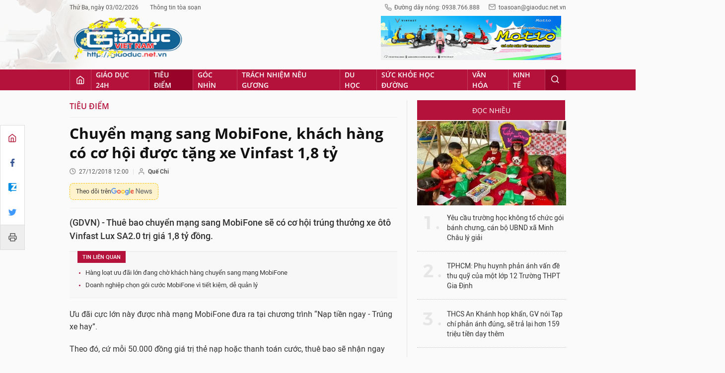

--- FILE ---
content_type: text/html;charset=utf-8
request_url: https://giaoduc.net.vn/chuyen-mang-sang-mobifone-khach-hang-co-co-hoi-duoc-tang-xe-vinfast-18-ty-post194483.gd
body_size: 22995
content:
<!DOCTYPE html> <html lang="vi"> <head> <title>Chuyển mạng sang MobiFone, khách hàng có cơ hội được tặng xe Vinfast 1,8 tỷ | Giáo dục Việt Nam</title> <meta name="description" content="(GDVN) - Thuê bao chuyển mạng sang MobiFone sẽ có cơ hội trúng thưởng xe ôtô Vinfast Lux SA2.0 trị giá 1,8 tỷ đồng."/> <meta name="keywords" content="MobiFone, Vinfast Lux SA2.0,Tập đoàn Vingroup, chuyển mạng giữ số"/> <meta name="news_keywords" content="MobiFone, Vinfast Lux SA2.0,Tập đoàn Vingroup, chuyển mạng giữ số"/> <meta http-equiv="Content-Type" content="text/html; charset=utf-8" /> <meta http-equiv="X-UA-Compatible" content="IE=edge"/> <meta http-equiv="refresh" content="1200" /> <meta name="revisit-after" content="1 days" /> <meta content="width=device-width, initial-scale=1, maximum-scale=5, user-scalable=yes" name="viewport"/> <meta http-equiv="content-language" content="vi" /> <meta name="format-detection" content="telephone=no"/> <meta name="format-detection" content="address=no"/> <meta name="apple-mobile-web-app-capable" content="yes"> <meta name="apple-mobile-web-app-status-bar-style" content="black"> <meta name="apple-mobile-web-app-title" content="Giáo dục Việt Nam"/> <meta name="referrer" content="no-referrer-when-downgrade"/> <link rel="shortcut icon" href="https://cdn.giaoduc.net.vn/assets/web/styles/img/favicon.ico" type="image/x-icon" /> <link rel="dns-prefetch" href="//cdn.giaoduc.net.vn"/> <link rel="dns-prefetch" href="//www.google-analytics.com" /> <link rel="dns-prefetch" href="//www.googletagmanager.com" /> <link rel="dns-prefetch" href="//stc.za.zaloapp.com" /> <link rel="dns-prefetch" href="//fonts.googleapis.com" /> <meta property="fb:app_id" content="3220192881580231" /> <meta name="google-site-verification" content="OnFCzpK1bl-4qqm0425ofUh8tj6r7FwV1s3A95bmnDM" /> <script> var cmsConfig = { domainDesktop: 'https://giaoduc.net.vn', domainMobile: 'https://giaoduc.net.vn', domainApi: 'https://api.giaoduc.net.vn', domainStatic: 'https://cdn.giaoduc.net.vn', domainLog: 'https://log.giaoduc.net.vn', googleAnalytics: 'G-MFN3VF1G9D,UA-22871272-1', siteId: 0, pageType: 1, objectId: 194483, adsZone: 453, allowAds: true, adsLazy: true, antiAdblock: true }; if (window.location.protocol !== 'https:' && window.location.hostname.indexOf('baolaocai.vn') !== -1) { window.location = 'https://' + window.location.hostname + window.location.pathname + window.location.hash; } var USER_AGENT=window.navigator&&window.navigator.userAgent||"",IS_MOBILE=/Android|webOS|iPhone|iPod|BlackBerry|Windows Phone|IEMobile|Mobile Safari|Opera Mini/i.test(USER_AGENT);function setCookie(e,o,i){var n=new Date,i=(n.setTime(n.getTime()+24*i*60*60*1e3),"expires="+n.toUTCString());document.cookie=e+"="+o+"; "+i+";path=/;"}function getCookie(e){var o=document.cookie.indexOf(e+"="),i=o+e.length+1;return!o&&e!==document.cookie.substring(0,e.length)||-1===o?null:(-1===(e=document.cookie.indexOf(";",i))&&(e=document.cookie.length),unescape(document.cookie.substring(i,e)))}; </script> <script> if(USER_AGENT && USER_AGENT.indexOf("facebot") <= 0 && USER_AGENT.indexOf("facebookexternalhit") <= 0) { var query = ''; var hash = ''; if (window.location.search) query = window.location.search; if (window.location.hash) hash = window.location.hash; var canonicalUrl = 'https://giaoduc.net.vn/chuyen-mang-sang-mobifone-khach-hang-co-co-hoi-duoc-tang-xe-vinfast-18-ty-post194483.gd' + query + hash; var curUrl = decodeURIComponent(window.location.href); if(!location.port && curUrl != canonicalUrl){ window.location.replace(canonicalUrl); } } </script> <meta name="robots" content="noarchive, max-image-preview:large, index, follow" /> <meta name="GOOGLEBOT" content="noarchive, max-image-preview:large, index, follow" /> <link rel="canonical" href="https://giaoduc.net.vn/chuyen-mang-sang-mobifone-khach-hang-co-co-hoi-duoc-tang-xe-vinfast-18-ty-post194483.gd" /> <meta property="og:site_name" content="Giáo dục Việt Nam"/> <meta property="og:rich_attachment" content="true"/> <meta property="og:type" content="article"/> <meta property="og:url" content="https://giaoduc.net.vn/chuyen-mang-sang-mobifone-khach-hang-co-co-hoi-duoc-tang-xe-vinfast-18-ty-post194483.gd"/> <meta property="og:image" content="https://cdn.giaoduc.net.vn/images/4de4c68b74530ee1841e187837764325c1ca1d4edd36241ff23121f64a06b40c5eae3c6dee6eceb28450bb884d3432fbe62dd61989641c3a7e8c67b004c9ff4f/xe2.jpg.webp"/> <meta property="og:image:width" content="1200"/> <meta property="og:image:height" content="630"/> <meta property="og:title" content="Chuyển mạng sang MobiFone, khách hàng có cơ hội được tặng xe Vinfast 1,8 tỷ"/> <meta property="og:description" content="(GDVN) - Thuê bao chuyển mạng sang MobiFone sẽ có cơ hội trúng thưởng xe ôtô Vinfast Lux SA2.0 trị giá 1,8 tỷ đồng."/> <meta name="twitter:card" value="summary"/> <meta name="twitter:url" content="https://giaoduc.net.vn/chuyen-mang-sang-mobifone-khach-hang-co-co-hoi-duoc-tang-xe-vinfast-18-ty-post194483.gd"/> <meta name="twitter:title" content="Chuyển mạng sang MobiFone, khách hàng có cơ hội được tặng xe Vinfast 1,8 tỷ"/> <meta name="twitter:description" content="(GDVN) - Thuê bao chuyển mạng sang MobiFone sẽ có cơ hội trúng thưởng xe ôtô Vinfast Lux SA2.0 trị giá 1,8 tỷ đồng."/> <meta name="twitter:image" content="https://cdn.giaoduc.net.vn/images/4de4c68b74530ee1841e187837764325c1ca1d4edd36241ff23121f64a06b40c5eae3c6dee6eceb28450bb884d3432fbe62dd61989641c3a7e8c67b004c9ff4f/xe2.jpg.webp"/> <meta name="twitter:site" content="@Giáo dục Việt Nam"/> <meta name="twitter:creator" content="@Giáo dục Việt Nam"/> <meta property="article:publisher" content="https://www.facebook.com/giaoduc.net.vn" /> <meta property="article:tag" content="MobiFone, Vinfast Lux SA2.0,Tập đoàn Vingroup, chuyển mạng giữ số"/> <meta property="article:section" content="Tiêu điểm" /> <meta property="article:published_time" content="2018-12-27T19:00:00+07:00"/> <meta property="article:modified_time" content="2019-01-14T08:54:13+07:00"/> <script type="application/ld+json"> { "@context": "http://schema.org", "@type": "Organization", "name": "Giáo dục Việt Nam", "url": "https://giaoduc.net.vn", "logo": "https:\/\/cdn.giaoduc.net.vn/assets/web/styles/img/gdvn-logo-3.svg" } </script> <script type="application/ld+json"> { "@context" : "http://schema.org", "@type" : "WebSite", "name": "Giáo dục Việt Nam", "url": "https://giaoduc.net.vn" } </script> <script type="application/ld+json"> { "@context":"http://schema.org", "@type":"BreadcrumbList", "itemListElement":[ { "@type":"ListItem", "position":1, "item":{ "@id":"https://giaoduc.net.vn/tieu-diem/", "name":"Tiêu điểm" } } ] } </script> <script type="application/ld+json"> { "@context": "http://schema.org", "@type": "NewsArticle", "mainEntityOfPage":{ "@type":"WebPage", "@id":"https://giaoduc.net.vn/chuyen-mang-sang-mobifone-khach-hang-co-co-hoi-duoc-tang-xe-vinfast-18-ty-post194483.gd" }, "headline": "Chuyển mạng sang MobiFone, khách hàng có cơ hội được tặng xe Vinfast 1,8 tỷ", "description": "(GDVN) - Thuê bao chuyển mạng sang MobiFone sẽ có cơ hội trúng thưởng xe ôtô Vinfast Lux SA2.0 trị giá 1,8 tỷ đồng.", "image": { "@type": "ImageObject", "url": "https://cdn.giaoduc.net.vn/images/4de4c68b74530ee1841e187837764325c1ca1d4edd36241ff23121f64a06b40c5eae3c6dee6eceb28450bb884d3432fbe62dd61989641c3a7e8c67b004c9ff4f/xe2.jpg.webp", "width" : 1200, "height" : 675 }, "datePublished": "2018-12-27T19:00:00+07:00", "dateModified": "2019-01-14T08:54:13+07:00", "author": { "@type": "Person", "name": "Quế Chi" }, "publisher": { "@type": "Organization", "name": "Giáo dục Việt Nam", "logo": { "@type": "ImageObject", "url": "https:\/\/cdn.giaoduc.net.vn/assets/web/styles/img/gdvn-logo-3.svg" } } } </script> <link rel="preload" href="https://cdn.giaoduc.net.vn/assets/web/styles/css/main.min-1.0.16.css" as="style"> <link rel="preload" href="https://cdn.giaoduc.net.vn/assets/web/js/main.min-1.0.27.js" as="script"> <link rel="preload" href="https://cdn.giaoduc.net.vn/assets/web/js/detail.min-1.0.10.js" as="script"> <link rel="preload" href="https://common.mcms.one/assets/styles/css/gdvn.css" as="style"> <link rel="stylesheet" href="https://common.mcms.one/assets/styles/css/gdvn.css"> <link id="cms-style" rel="stylesheet" href="https://cdn.giaoduc.net.vn/assets/web/styles/css/main.min-1.0.16.css"> <script type="text/javascript"> var _metaOgUrl = 'https://giaoduc.net.vn/chuyen-mang-sang-mobifone-khach-hang-co-co-hoi-duoc-tang-xe-vinfast-18-ty-post194483.gd'; var page_title = document.title; var tracked_url = window.location.pathname + window.location.search + window.location.hash; var cate_path = 'tieu-diem'; if (cate_path.length > 0) { tracked_url = "/" + cate_path + tracked_url; } </script> <script async="" src="https://www.googletagmanager.com/gtag/js?id=G-MFN3VF1G9D"></script> <script> window.dataLayer = window.dataLayer || []; function gtag(){dataLayer.push(arguments);} gtag('js', new Date()); gtag('config', 'G-MFN3VF1G9D', {page_path: tracked_url}); gtag('config', 'UA-22871272-1', {page_path: tracked_url}); </script> <script type="text/javascript"> var cateId = 453; var contentId = 194483; </script> <script async src="https://sp.zalo.me/plugins/sdk.js"></script> </head> <body class="detail-normal"> <div id="sdaWeb_SdaMasthead" class="rennab banner-top" data-platform="1" data-position="Web_SdaMasthead" style="display:none"> </div> <header class="site-header"> <div class="site-header__content l-grid"> <div class="site-header__topbar"> <div class="site-header__meta"> <ul> <li id="today"></li> <li><a href="javascript:;" data-toggle="modal" data-target="#modal-contact">Thông tin tòa soạn</a></li> </ul> </div> <div class="site-header__hotline"> <i class="spr spr__phone"></i>Đường dây nóng: 0938.766.888 <i class="spr spr__mail--grey"></i><a href="mailto:toasoan@giaoduc.net.vn">toasoan@giaoduc.net.vn</a> </div> </div> <a href="/" class="logo" title="Giáo Dục Việt Nam"><img src="https://cdn.giaoduc.net.vn/assets/web/styles/img/logo_tet.png" alt="Giáo dục Việt Nam"></a> <div class="site-header__banner"> <div id="sdaWeb_SdaTop1" class="rennab " data-platform="1" data-position="Web_SdaTop1" style="display:none"> </div> <div id="sdaWeb_SdaTop2" class="rennab " data-platform="1" data-position="Web_SdaTop2" style="display:none"> </div> </div> </div> <div class="site-header__nav"> <div class="l-grid"> <ul class="menu"> <li class="menu-item"> <a href="/" class="menu-heading home" data-zoneid="0"><i class="spr spr__home"></i></a> </li> <li class="menu-item"> <a class="menu-heading" href="https://giaoduc.net.vn/giao-duc-24h/" title="Giáo dục 24h">Giáo dục 24h</a> <ul class="mega-menu"> <li> <a href="https://giaoduc.net.vn/tin-hiep-hoi/" title="Tin Hiệp hội">Tin Hiệp hội</a> </li> <li> <a href="https://giaoduc.net.vn/song-dep/" title="Sống Đẹp">Sống Đẹp</a> </li> <li> <a href="https://giaoduc.net.vn/chuyen-doi-so/" title="Chuyển đổi số">Chuyển đổi số</a> </li> <li> <a href="https://giaoduc.net.vn/chu-de/chong-san-xuat-buon-ban-sach-giao-khoa-gia-1356.gd" title="Chống sản xuất, buôn bán sách giáo khoa giả" target="_blank">Chống sản xuất, buôn bán sách giáo khoa giả</a> </li> </ul> </li> <li class="menu-item"> <a class="menu-heading selected" href="https://giaoduc.net.vn/tieu-diem/" title="Tiêu điểm">Tiêu điểm</a> <ul class="mega-menu"> <li> <a href="https://giaoduc.net.vn/dai-hoi-dang-khoa-xiv/" title="Đại hội Đảng khóa XIV">Đại hội Đảng khóa XIV</a> </li> </ul> </li> <li class="menu-item"> <a class="menu-heading" href="https://giaoduc.net.vn/goc-nhin/" title="Góc nhìn">Góc nhìn</a> </li> <li class="menu-item"> <a class="menu-heading" href="https://giaoduc.net.vn/trach-nhiem-neu-guong/" title="Trách nhiệm nêu gương">Trách nhiệm nêu gương</a> </li> <li class="menu-item"> <a class="menu-heading" href="https://giaoduc.net.vn/du-hoc/" title="Du học">Du học</a> </li> <li class="menu-item"> <a class="menu-heading" href="https://giaoduc.net.vn/suc-khoe-hoc-duong/" title="Sức khỏe học đường">Sức khỏe học đường</a> <ul class="mega-menu"> <li> <a href="https://giaoduc.net.vn/the-thao-hoc-duong/" title="Thể thao học đường">Thể thao học đường</a> </li> </ul> </li> <li class="menu-item"> <a class="menu-heading" href="https://giaoduc.net.vn/van-hoa/" title="Văn hóa">Văn hóa</a> </li> <li class="menu-item"> <a class="menu-heading" href="https://giaoduc.net.vn/kinh-te/" title="Kinh tế">Kinh tế</a> <ul class="mega-menu"> <li> <a href="https://giaoduc.net.vn/thong-tin-can-biet/" title="Thông tin cần biết">Thông tin cần biết</a> </li> </ul> </li> <li class="menu-item float-right"> <a class="menu-heading search"><i class="spr spr__search"></i></a> <div class="search-form"> <input class="form-control txtsearch" placeholder="Tìm kiếm"> </div> </li> </ul> </div> </div> </header> <div class="site-content"> <div class="l-grid" id="main-article"> <div class="article" data-id="194483" data-title="Chuyển mạng sang MobiFone, khách hàng có cơ hội được tặng xe Vinfast 1,8 tỷ" data-url="https://giaoduc.net.vn/chuyen-mang-sang-mobifone-khach-hang-co-co-hoi-duoc-tang-xe-vinfast-18-ty-post194483.gd"> <div class="social-bar"> <div class="social details__social"> <a href="/" title="Home"> <i class="spr spr__home--red"></i> </a> <a class="share" data-rel="facebook" href="javascript:void(0);" title="Facebook"> <i class="ic-facebook"></i> </a> <a href="javascript:void(0);" title="Zalo" data-href="https://giaoduc.net.vn/chuyen-mang-sang-mobifone-khach-hang-co-co-hoi-duoc-tang-xe-vinfast-18-ty-post194483.gd" class="zalo-share-button" data-oaid="1403470958110089738" data-customize="true"> <i class="ic-zalo"></i> </a> <a class="share" data-rel="twitter" href="javascript:void(0);" title="Twitter"> <i class="ic-twitter"></i> </a> <a href="/ban-in/post194483.gd" target="_blank" title="Print"> <i class="spr spr__printer"></i> </a> </div> </div> <div class="l-content content-col"> <div id="sdaWeb_SdaTop" class="rennab " data-platform="1" data-position="Web_SdaTop" style="display:none"> </div> <div class="breadcrumbs"> <a class="breadcrumbs__headline" href="https://giaoduc.net.vn/tieu-diem/" title="Tiêu điểm">Tiêu điểm</a> </div> <div class="details"> <div class="details__header"> <h1 class="details__headline cms-title"> Chuyển mạng sang MobiFone, khách hàng có cơ hội được tặng xe Vinfast 1,8 tỷ </h1> <div class="details__meta"> <div class="meta"> <div class="time"><i class="spr spr__clock"></i><span datetime="2018-12-27T19:00:00+07:00" data-time="1545912000">27/12/2018 19:00</span></div> <meta class="cms-date" itemprop="datePublished" content="2018-12-27T19:00:00+07:00"> <span> <i class="spr spr__user"></i><b class="cms-author">Quế Chi</b></span> </div> <a class="gg-news" href="https://news.google.com/publications/CAAqKQgKIiNDQklTRkFnTWFoQUtEbWRwWVc5a2RXTXVibVYwTG5adUtBQVAB?hl=vi&gl=VN&ceid=VN%3Avi" target="_blank" title="Google News"> <span>Theo dõi trên</span> <img src="https://cdn.giaoduc.net.vn/assets/web/styles/img/gg-news.png" alt="Google News">
</a> </div> <div class="details__summary cms-desc"> (GDVN) - Thuê bao chuyển mạng sang MobiFone sẽ có cơ hội trúng thưởng xe ôtô Vinfast Lux SA2.0 trị giá 1,8 tỷ đồng. </div> <div id="sdaWeb_SdaArticleAfterSapo" class="rennab " data-platform="1" data-position="Web_SdaArticleAfterSapo" style="display:none"> </div> <div class="related-news"> <h3 class="label">Tin liên quan</h3> <ul> <li data-id="194477"><a href="https://giaoduc.net.vn/hang-loat-uu-dai-lon-dang-cho-khach-hang-chuyen-sang-mang-mobifone-post194477.gd">Hàng loạt ưu đãi lớn đang chờ khách hàng chuyển sang mạng MobiFone</a></li> <li data-id="193713"><a href="https://giaoduc.net.vn/doanh-nghiep-chon-goi-cuoc-mobifone-vi-tiet-kiem-de-quan-ly-post193713.gd">Doanh nghiệp chọn gói cước MobiFone vì tiết kiệm, dễ quản lý</a></li> </ul> </div> </div> <div class="details__content zce-content-body cms-body" itemprop="articleBody"> <p>Ưu đãi cực lớn này được nhà mạng MobiFone đưa ra tại chương trình “Nạp tiền ngay - Trúng xe hay”.</p>
<p>Theo đó, cứ mỗi 50.000 đồng giá trị thẻ nạp hoặc thanh toán cước, thuê bao sẽ nhận ngay một mã số để quay thưởng.</p>
<p>Và với mã quay thưởng này, hàng chục triệu thuê bao MobiFone đều có cơ hội trúng xe Vinfast Lux SA2.0.</p>
<p>Chương trình quà tặng dịp cuối năm của MobiFone bắt đầu từ 20/12 và kéo dài đến hết 27/2/2019, dành cho cả thuê bao trả trước và trả sau.</p>
<table class="picture"> <tbody> <tr> <td class="pic"><img alt="" src="[data-uri]" class="lazyload cms-photo" data-large-src="https://cdn.giaoduc.net.vn/images/9c80e84e034bff7b0b27e4d0762c6af4b177a8362f7b33ed0c16283c286de80354547ed90e987fbeffd313fe5f243a6398fb35f3d23cd60eebecc9d65d4db0ae/anh_1_1.jpg" data-src="https://cdn.giaoduc.net.vn/images/30894c8b57db2c79f31f73fb3f6ba642c5c92526283e393690af4a474058b644f0aa9484aee27bb785a29724739831fd/anh_1_1.jpg"></td> </tr> </tbody>
</table>
<p>Ngoài xe Vinfast Lux SA2.0, thuê bao MobiFone còn có cơ hội nhận 20 xe máy điện Vinfast lithium (35 triệu đồng); 200 điện thoại Samsung J4+ (3,49 triệu đồng) và 2.000 giải thưởng tiền mặt 500.000 đồng nạp thẳng vào tài khoản nội mạng.</p>
<p>Tổng giá trị giải thưởng của chương trình “Nạp thẻ ngay - Trúng xe hay” lên tới 4,21 tỷ đồng.</p>
<div class="sda_middle"> <div id="sdaWeb_SdaArticleMiddle" class="rennab fyi" data-platform="1" data-position="Web_SdaArticleMiddle"> </div>
</div>
<p>Một chuyên gia marketing nhận định, chương trình hấp dẫn với “đại tiệc” quà tặng, nhất là “đi thẳng” vào nhu cầu và sự quan tâm hiện tại của người tiêu dùng, chắc chắn sẽ thu hút một lượng lớn thuê bao của MobiFone sẽ tham gia chương trình này.</p>
<p>Bởi chỉ việc nạp 50 nghìn vào tài khoản và mọi người đều có cơ hội trúng chiếc xe 1,8 tỷ đồng của VinFast.</p>
<p>Nhằm đem đến nhu cầu và quyền lợi tối đa cho khách hàng, trong trường hợp khách hàng trúng thưởng hiện vật nhưng muốn lựa chọn nhận thưởng bằng tiền mặt với giá trị tương đương giá trị đã đăng ký của giải thưởng, MobiFone cũng sẽ thực hiện trao bằng tiền mặt tương ứng với giá tiền quy định tại giải thưởng cho khách hàng.</p>
<table class="picture"> <tbody> <tr> <td class="pic"><img alt="" src="[data-uri]" class="lazyload cms-photo" data-large-src="https://cdn.giaoduc.net.vn/images/9c80e84e034bff7b0b27e4d0762c6af4b177a8362f7b33ed0c16283c286de8038788c06e96c6d8bc31b86109dd24f190/xe.jpg" data-src="https://cdn.giaoduc.net.vn/images/30894c8b57db2c79f31f73fb3f6ba642c5c92526283e393690af4a474058b64451c65cce4989964db1183c6da6894771/xe.jpg"></td> </tr> </tbody>
</table>
<p>Vinfast Lux SA2.0, chiếc xe có giá trị 1,8 tỷ đồng, là sản phẩm cao cấp nhất trong 3 mẫu xe ôtô được Tập đoàn Vingroup – một trong những thương hiệu hàng đầu và là tập đoàn kinh tế tư nhân lớn nhất Việt Nam ra mắt mới đây.</p>
<p>VinFast LUX A 2.0 cũng là mẫu sedan đầu tiên của Vinfast, xe được xây dụng trên nền tảng của BMW 5 Series với thiết kế đến từ Pininfarina.</p>
<div class="sda_middle"> <div id="sdaWeb_SdaArticleMiddle1" class="rennab fyi" data-platform="1" data-position="Web_SdaArticleMiddle1"> </div>
</div>
<p>Mẫu SUV của thương hiệu ô tô Việt được trang bị động cơ N20 của BMW đi cùng hộp số tự động 8 cấp ZF, động cơ này có công suất 228 mã lực và mô-men xoắn 350 Nm trên mẫu SUV Lux SA2.0 sử dụng dẫn động cầu sau hoặc dẫn động 4 bánh…</p>
<p>Những điểm thu hút như trên từ VinFast LUX A 2.0 và đặc biệt là sự quan tâm tới thương hiệu xe hơi đầu tiên của người Việt và muốn chiêm ngưỡng, khám phá những chiếc xe mang niềm tự hào dân tộc lần đầu tiên xuất hiện trên thị trường, do vậy, người tiêu dùng Việt đã dành một sự quan tâm rất lớn tới những chiếc xe ôtô của VinFast.</p>
<p>Nắm bắt được tâm lý và nhu cầu này của người dùng, nhà mạng MobiFone đã “thiết kế” ra chương trình dễ “chưa từng có” để khách hàng - là những thuê bao của MobiFone có cơ hội trúng chiếc xe VinFast LUX A 2.0.</p>
<p>Được biết đến là mạng di động đầu tiên của Việt Nam, suốt 25 năm phát triển, MobiFone đã ghi dấu ấn trong lòng người tiêu dùng bằng uy tín với chất lượng dịch vụ, chính sách chăm sóc khách hàng đẳng cấp, khác biệt, luôn đặt khách hàng làm trung tâm trong mọi hoạt động sản xuất kinh doanh của nhà mạng.&nbsp;</p>
<p>Đơn cử như MobiFone tạo ra các chính sách chăm sóc khách hàng một cách thiết thực như tặng hoa cho thuê bao nữ nhân ngày 8/3, tặng khóa học ngoại ngữ cho con hội viên, tặng quà nhân dịp sinh nhật; được nhận phiếu ưu đãi mua sản phẩm thời trang cao cấp của các thương hiệu lớn…&nbsp;</p>
<p>Ngoài ra, nhà mạng này còn “biết cách” nâng tầm giá trị và “thương hiệu” của thuê bao khi tổ chức chương trình hòa nhạc sang trọng với sự góp mặt của dàn giao hưởng, nghệ sĩ tài năng trên thế giới dành cho khách hàng lâu năm, hội viên cao cấp có cơ hội được đưa đón từ nhà ra sân bay;</p>
<p>Hỗ trợ thủ tục xuất nhập cảnh và ký gửi, lấy hành lý cho khách hàng tại sân bay; được nghỉ dưỡng tại hàng chục những resort, khách sạn hạng sang, được đi du thuyền chuẩn 4 sao…</p>
<div class="sda_middle"> <div id="sdaWeb_SdaArticleMiddle2" class="rennab fyi" data-platform="1" data-position="Web_SdaArticleMiddle2"> </div>
</div>
<p>Chính với cách chăm sóc khách hàng như trên, trước đây, nhiều năm liền MobiFone liên tục được vinh danh là:&nbsp;</p>
<p><em>“Mạng điện thoại di động được ưa chuộng nhất”, “Mạng di động có dịch vụ và chăm sóc khách hàng tốt nhất”, “Doanh nghiệp di động chăm sóc khách hàng tốt nhất”, “Doanh Nghiệp Viễn Thông Di Động Có Chất Lượng Dịch Vụ Tốt Nhất"…</em></p> <div style="text-align: right"> <strong> Quế Chi </strong> </div> </div> <div id="sdaWeb_SdaAfterBody" class="rennab " data-platform="1" data-position="Web_SdaAfterBody" style="display:none"> </div> <div style="text-align:center;margin-bottom: 10px"> <div class="fb-page" data-href="https://www.facebook.com/giaoduc.net.vn" data-tabs="" data-width="" data-height="" data-small-header="false" data-adapt-container-width="true" data-hide-cover="false" data-show-facepile="true"><blockquote cite="https://www.facebook.com/giaoduc.net.vn" class="fb-xfbml-parse-ignore"><a href="https://www.facebook.com/giaoduc.net.vn">Tạp chí điện tử Giáo dục Việt Nam</a></blockquote></div> </div> <div class="details__footer"> <div class="social" style="display: flex;"> <div class="fb-share-button" data-href="https://giaoduc.net.vn/chuyen-mang-sang-mobifone-khach-hang-co-co-hoi-duoc-tang-xe-vinfast-18-ty-post194483.gd" data-lazy="true" data-layout="button_count" data-size="small" data-share="true"></div> <div class="zalo-share-button" style="margin-left: 4px; margin-top: 1px;" data-href="https://giaoduc.net.vn/chuyen-mang-sang-mobifone-khach-hang-co-co-hoi-duoc-tang-xe-vinfast-18-ty-post194483.gd" data-oaid="1403470958110089738" data-layout="1" data-color="blue" data-customize="false"></div> <a class="btn-print" href="/ban-in/post194483.gd" target="_blank" title="Print" > <i class="spr spr__printer"></i> In bài viết </a> </div> <div class="tags"> <h3 class="label"> <i class="spr spr__tag"></i> Từ khóa: </h3> <ul> <li><a href="https://giaoduc.net.vn/tu-khoa/mobifone-tag5827.gd" title="MobiFone">#MobiFone</a></li> <li><a href="https://giaoduc.net.vn/tu-khoa/vinfast-lux-sa20-tag17113.gd" title="Vinfast Lux SA2.0">#Vinfast Lux SA2.0</a></li> <li><a href="https://giaoduc.net.vn/tu-khoa/tap-doan-vingroup-tag78136.gd" title="Tập đoàn Vingroup">#Tập đoàn Vingroup</a></li> <li><a href="https://giaoduc.net.vn/tu-khoa.gd?q=chuyển mạng giữ số" title="chuyển mạng giữ số">#chuyển mạng giữ số</a></li> </ul> </div> <div class="article-comment" data-id="194483" data-type="20"></div> <div id="sdaWeb_SdaArticleAfterComment" class="rennab " data-platform="1" data-position="Web_SdaArticleAfterComment" style="display:none"> </div> <section class="zone zone--suggest"> <header class="zone__heading"> <h3 class="heading">Các tin khác</h3> </header> <div class="cols-3" data-source="recommendation-453"> <article class="story"> <a class="story__thumb cms-link" href="https://giaoduc.net.vn/tong-bi-thu-to-lam-du-le-khoi-cong-xay-dung-bao-tang-dang-cong-san-viet-nam-post257735.gd" title="Tổng Bí thư Tô Lâm dự lễ khởi công xây dựng Bảo tàng Đảng Cộng sản Việt Nam"> <img class="lazyload" src="[data-uri]" data-src="https://cdn.giaoduc.net.vn/images/1f479d32cdf622d805ffde95660096d2ef07082f2cab2c8d72a0c5a95132541145f0891b2bbff4aa6807dec79cdb85d63800ce81968bb371e055535deda4e9ee/image-60.jpg.webp" data-srcset="https://cdn.giaoduc.net.vn/images/1f479d32cdf622d805ffde95660096d2ef07082f2cab2c8d72a0c5a95132541145f0891b2bbff4aa6807dec79cdb85d63800ce81968bb371e055535deda4e9ee/image-60.jpg.webp 1x, https://cdn.giaoduc.net.vn/images/6f8360086955f52d09063d989b287ea2ef07082f2cab2c8d72a0c5a95132541145f0891b2bbff4aa6807dec79cdb85d63800ce81968bb371e055535deda4e9ee/image-60.jpg.webp 2x" alt="Tổng Bí thư Tô Lâm dự lễ khởi công xây dựng Bảo tàng Đảng Cộng sản Việt Nam"> <noscript><img src="https://cdn.giaoduc.net.vn/images/1f479d32cdf622d805ffde95660096d2ef07082f2cab2c8d72a0c5a95132541145f0891b2bbff4aa6807dec79cdb85d63800ce81968bb371e055535deda4e9ee/image-60.jpg.webp" srcset="https://cdn.giaoduc.net.vn/images/1f479d32cdf622d805ffde95660096d2ef07082f2cab2c8d72a0c5a95132541145f0891b2bbff4aa6807dec79cdb85d63800ce81968bb371e055535deda4e9ee/image-60.jpg.webp 1x, https://cdn.giaoduc.net.vn/images/6f8360086955f52d09063d989b287ea2ef07082f2cab2c8d72a0c5a95132541145f0891b2bbff4aa6807dec79cdb85d63800ce81968bb371e055535deda4e9ee/image-60.jpg.webp 2x" alt="Tổng Bí thư Tô Lâm dự lễ khởi công xây dựng Bảo tàng Đảng Cộng sản Việt Nam" class="image-fallback"></noscript> </a> <h2 data-tracking="257735"> <a class="story__title cms-link" href="https://giaoduc.net.vn/tong-bi-thu-to-lam-du-le-khoi-cong-xay-dung-bao-tang-dang-cong-san-viet-nam-post257735.gd" title="Tổng Bí thư Tô Lâm dự lễ khởi công xây dựng Bảo tàng Đảng Cộng sản Việt Nam"> Tổng Bí thư Tô Lâm dự lễ khởi công xây dựng Bảo tàng Đảng Cộng sản Việt Nam </a> </h2> </article> <article class="story"> <a class="story__thumb cms-link" href="https://giaoduc.net.vn/trao-huy-hieu-45-nam-tuoi-dang-tang-tong-bi-thu-to-lam-post257734.gd" title="Trao Huy hiệu 45 năm tuổi Đảng tặng Tổng Bí thư Tô Lâm"> <img class="lazyload" src="[data-uri]" data-src="https://cdn.giaoduc.net.vn/images/[base64]/le-trao-huy-hieu-45-nam-tuoi-dang-tang-tong-bi-thu-to-lam-03-3.jpg.webp" data-srcset="https://cdn.giaoduc.net.vn/images/[base64]/le-trao-huy-hieu-45-nam-tuoi-dang-tang-tong-bi-thu-to-lam-03-3.jpg.webp 1x, https://cdn.giaoduc.net.vn/images/[base64]/le-trao-huy-hieu-45-nam-tuoi-dang-tang-tong-bi-thu-to-lam-03-3.jpg.webp 2x" alt="Trao Huy hiệu 45 năm tuổi Đảng tặng Tổng Bí thư Tô Lâm"> <noscript><img src="https://cdn.giaoduc.net.vn/images/[base64]/le-trao-huy-hieu-45-nam-tuoi-dang-tang-tong-bi-thu-to-lam-03-3.jpg.webp" srcset="https://cdn.giaoduc.net.vn/images/[base64]/le-trao-huy-hieu-45-nam-tuoi-dang-tang-tong-bi-thu-to-lam-03-3.jpg.webp 1x, https://cdn.giaoduc.net.vn/images/[base64]/le-trao-huy-hieu-45-nam-tuoi-dang-tang-tong-bi-thu-to-lam-03-3.jpg.webp 2x" alt="Trao Huy hiệu 45 năm tuổi Đảng tặng Tổng Bí thư Tô Lâm" class="image-fallback"></noscript> </a> <h2 data-tracking="257734"> <a class="story__title cms-link" href="https://giaoduc.net.vn/trao-huy-hieu-45-nam-tuoi-dang-tang-tong-bi-thu-to-lam-post257734.gd" title="Trao Huy hiệu 45 năm tuổi Đảng tặng Tổng Bí thư Tô Lâm"> Trao Huy hiệu 45 năm tuổi Đảng tặng Tổng Bí thư Tô Lâm </a> </h2> </article> <article class="story"> <a class="story__thumb cms-link" href="https://giaoduc.net.vn/truong-hoc-co-hoat-dong-lien-ket-voi-cong-ty-tnhh-thien-tuong-cong-khai-thu-chi-ra-sao-post257519.gd" title="Trường học có hoạt động liên kết với Công ty TNHH Thiên Tường công khai thu-chi ra sao?"> <img class="lazyload" src="[data-uri]" data-src="https://cdn.giaoduc.net.vn/images/dc1753238425a4aac0c31f46db5d943c4683ea992e0059d77084c239c146063a4103e428229956bdfb9f43db659cb0693800ce81968bb371e055535deda4e9ee/dau-thau-11.png.webp" data-srcset="https://cdn.giaoduc.net.vn/images/dc1753238425a4aac0c31f46db5d943c4683ea992e0059d77084c239c146063a4103e428229956bdfb9f43db659cb0693800ce81968bb371e055535deda4e9ee/dau-thau-11.png.webp 1x, https://cdn.giaoduc.net.vn/images/5fdfbcd77a42e3a5f94904fb8479fb254683ea992e0059d77084c239c146063a4103e428229956bdfb9f43db659cb0693800ce81968bb371e055535deda4e9ee/dau-thau-11.png.webp 2x" alt="Trường học có hoạt động liên kết với Công ty TNHH Thiên Tường công khai thu-chi ra sao?"> <noscript><img src="https://cdn.giaoduc.net.vn/images/dc1753238425a4aac0c31f46db5d943c4683ea992e0059d77084c239c146063a4103e428229956bdfb9f43db659cb0693800ce81968bb371e055535deda4e9ee/dau-thau-11.png.webp" srcset="https://cdn.giaoduc.net.vn/images/dc1753238425a4aac0c31f46db5d943c4683ea992e0059d77084c239c146063a4103e428229956bdfb9f43db659cb0693800ce81968bb371e055535deda4e9ee/dau-thau-11.png.webp 1x, https://cdn.giaoduc.net.vn/images/5fdfbcd77a42e3a5f94904fb8479fb254683ea992e0059d77084c239c146063a4103e428229956bdfb9f43db659cb0693800ce81968bb371e055535deda4e9ee/dau-thau-11.png.webp 2x" alt="Trường học có hoạt động liên kết với Công ty TNHH Thiên Tường công khai thu-chi ra sao?" class="image-fallback"></noscript> </a> <h2 data-tracking="257519"> <a class="story__title cms-link" href="https://giaoduc.net.vn/truong-hoc-co-hoat-dong-lien-ket-voi-cong-ty-tnhh-thien-tuong-cong-khai-thu-chi-ra-sao-post257519.gd" title="Trường học có hoạt động liên kết với Công ty TNHH Thiên Tường công khai thu-chi ra sao?"> Trường học có hoạt động liên kết với Công ty TNHH Thiên Tường công khai thu-chi ra sao? </a> </h2> </article> <article class="story"> <a class="story__thumb cms-link" href="https://giaoduc.net.vn/vung-buoc-duoi-co-dang-post257708.gd" title="Vững bước dưới cờ Đảng"> <img class="lazyload" src="[data-uri]" data-src="https://cdn.giaoduc.net.vn/images/88f15167e4fd8cb770ad4150ffa464a8c7b75c2e866b8b2e7ddeb8db86f6eeec8dfa5fabdc3a5c1b27c490a749f416d5e925bffac2b0ec641846ce7ceca8cae78d52e0b7b659efaf72e4c6b828a90d06/edit-tbt-1-1770016102631771395635.png.webp" data-srcset="https://cdn.giaoduc.net.vn/images/88f15167e4fd8cb770ad4150ffa464a8c7b75c2e866b8b2e7ddeb8db86f6eeec8dfa5fabdc3a5c1b27c490a749f416d5e925bffac2b0ec641846ce7ceca8cae78d52e0b7b659efaf72e4c6b828a90d06/edit-tbt-1-1770016102631771395635.png.webp 1x, https://cdn.giaoduc.net.vn/images/50d1f7b25bfdad5bc3c92798f14f57acc7b75c2e866b8b2e7ddeb8db86f6eeec8dfa5fabdc3a5c1b27c490a749f416d5e925bffac2b0ec641846ce7ceca8cae78d52e0b7b659efaf72e4c6b828a90d06/edit-tbt-1-1770016102631771395635.png.webp 2x" alt="Vững bước dưới cờ Đảng"> <noscript><img src="https://cdn.giaoduc.net.vn/images/88f15167e4fd8cb770ad4150ffa464a8c7b75c2e866b8b2e7ddeb8db86f6eeec8dfa5fabdc3a5c1b27c490a749f416d5e925bffac2b0ec641846ce7ceca8cae78d52e0b7b659efaf72e4c6b828a90d06/edit-tbt-1-1770016102631771395635.png.webp" srcset="https://cdn.giaoduc.net.vn/images/88f15167e4fd8cb770ad4150ffa464a8c7b75c2e866b8b2e7ddeb8db86f6eeec8dfa5fabdc3a5c1b27c490a749f416d5e925bffac2b0ec641846ce7ceca8cae78d52e0b7b659efaf72e4c6b828a90d06/edit-tbt-1-1770016102631771395635.png.webp 1x, https://cdn.giaoduc.net.vn/images/50d1f7b25bfdad5bc3c92798f14f57acc7b75c2e866b8b2e7ddeb8db86f6eeec8dfa5fabdc3a5c1b27c490a749f416d5e925bffac2b0ec641846ce7ceca8cae78d52e0b7b659efaf72e4c6b828a90d06/edit-tbt-1-1770016102631771395635.png.webp 2x" alt="Vững bước dưới cờ Đảng" class="image-fallback"></noscript> </a> <h2 data-tracking="257708"> <a class="story__title cms-link" href="https://giaoduc.net.vn/vung-buoc-duoi-co-dang-post257708.gd" title="Vững bước dưới cờ Đảng"> Vững bước dưới cờ Đảng </a> </h2> </article> <article class="story"> <a class="story__thumb cms-link" href="https://giaoduc.net.vn/hieu-truong-thpt-to-hien-thanh-chua-phat-hien-giao-vien-sua-diem-vi-muc-dich-ca-nhan-post257696.gd" title="Hiệu trưởng THPT Tô Hiến Thành: &#34;Chưa phát hiện giáo viên sửa điểm vì mục đích cá nhân&#34;"> <img class="lazyload" src="[data-uri]" data-src="https://cdn.giaoduc.net.vn/images/d8407a10d3a98c90af76b46d076efecd3dc58427c631fb427f79bdc0137763953b643994f24fcb05b4c6ca41c31d0f1cbe006905412b27d4feecd5babff4c1c6/unnamed-3.jpg.webp" data-srcset="https://cdn.giaoduc.net.vn/images/d8407a10d3a98c90af76b46d076efecd3dc58427c631fb427f79bdc0137763953b643994f24fcb05b4c6ca41c31d0f1cbe006905412b27d4feecd5babff4c1c6/unnamed-3.jpg.webp 1x, https://cdn.giaoduc.net.vn/images/6668417585f2554e19b2e4c442dad5753dc58427c631fb427f79bdc0137763953b643994f24fcb05b4c6ca41c31d0f1cbe006905412b27d4feecd5babff4c1c6/unnamed-3.jpg.webp 2x" alt="Hiệu trưởng THPT Tô Hiến Thành: &#34;Chưa phát hiện giáo viên sửa điểm vì mục đích cá nhân&#34;"> <noscript><img src="https://cdn.giaoduc.net.vn/images/d8407a10d3a98c90af76b46d076efecd3dc58427c631fb427f79bdc0137763953b643994f24fcb05b4c6ca41c31d0f1cbe006905412b27d4feecd5babff4c1c6/unnamed-3.jpg.webp" srcset="https://cdn.giaoduc.net.vn/images/d8407a10d3a98c90af76b46d076efecd3dc58427c631fb427f79bdc0137763953b643994f24fcb05b4c6ca41c31d0f1cbe006905412b27d4feecd5babff4c1c6/unnamed-3.jpg.webp 1x, https://cdn.giaoduc.net.vn/images/6668417585f2554e19b2e4c442dad5753dc58427c631fb427f79bdc0137763953b643994f24fcb05b4c6ca41c31d0f1cbe006905412b27d4feecd5babff4c1c6/unnamed-3.jpg.webp 2x" alt="Hiệu trưởng THPT Tô Hiến Thành: &#34;Chưa phát hiện giáo viên sửa điểm vì mục đích cá nhân&#34;" class="image-fallback"></noscript> </a> <h2 data-tracking="257696"> <a class="story__title cms-link" href="https://giaoduc.net.vn/hieu-truong-thpt-to-hien-thanh-chua-phat-hien-giao-vien-sua-diem-vi-muc-dich-ca-nhan-post257696.gd" title="Hiệu trưởng THPT Tô Hiến Thành: &#34;Chưa phát hiện giáo viên sửa điểm vì mục đích cá nhân&#34;"> Hiệu trưởng THPT Tô Hiến Thành: "Chưa phát hiện giáo viên sửa điểm vì mục đích cá nhân" </a> </h2> </article> <article class="story"> <a class="story__thumb cms-link" href="https://giaoduc.net.vn/tong-thu-hon-102-ty-dong-chi-ho-tro-nguoi-hoc-159-trieu-dong-th-thcs-va-thpt-tan-phu-noi-gi-post257206.gd" title="Tổng thu hơn 102 tỷ đồng chi hỗ trợ người học 159 triệu đồng, TH, THCS và THPT Tân Phú nói gì?"> <img class="lazyload" src="[data-uri]" data-src="https://cdn.giaoduc.net.vn/images/6c95f05b1ada47012c69431f5c8ba7af8bff0a8aab5abbb0fb7e15c792007716d0ab7edb9c13926d1aaf6f448cb0f87a11958e4026efb0228013ffa704f4faf0/01621584917.jpg.webp" data-srcset="https://cdn.giaoduc.net.vn/images/6c95f05b1ada47012c69431f5c8ba7af8bff0a8aab5abbb0fb7e15c792007716d0ab7edb9c13926d1aaf6f448cb0f87a11958e4026efb0228013ffa704f4faf0/01621584917.jpg.webp 1x, https://cdn.giaoduc.net.vn/images/ae6065bcf4897829846a202c66ba4e358bff0a8aab5abbb0fb7e15c792007716d0ab7edb9c13926d1aaf6f448cb0f87a11958e4026efb0228013ffa704f4faf0/01621584917.jpg.webp 2x" alt="Tổng thu hơn 102 tỷ đồng chi hỗ trợ người học 159 triệu đồng, TH, THCS và THPT Tân Phú nói gì?"> <noscript><img src="https://cdn.giaoduc.net.vn/images/6c95f05b1ada47012c69431f5c8ba7af8bff0a8aab5abbb0fb7e15c792007716d0ab7edb9c13926d1aaf6f448cb0f87a11958e4026efb0228013ffa704f4faf0/01621584917.jpg.webp" srcset="https://cdn.giaoduc.net.vn/images/6c95f05b1ada47012c69431f5c8ba7af8bff0a8aab5abbb0fb7e15c792007716d0ab7edb9c13926d1aaf6f448cb0f87a11958e4026efb0228013ffa704f4faf0/01621584917.jpg.webp 1x, https://cdn.giaoduc.net.vn/images/ae6065bcf4897829846a202c66ba4e358bff0a8aab5abbb0fb7e15c792007716d0ab7edb9c13926d1aaf6f448cb0f87a11958e4026efb0228013ffa704f4faf0/01621584917.jpg.webp 2x" alt="Tổng thu hơn 102 tỷ đồng chi hỗ trợ người học 159 triệu đồng, TH, THCS và THPT Tân Phú nói gì?" class="image-fallback"></noscript> </a> <h2 data-tracking="257206"> <a class="story__title cms-link" href="https://giaoduc.net.vn/tong-thu-hon-102-ty-dong-chi-ho-tro-nguoi-hoc-159-trieu-dong-th-thcs-va-thpt-tan-phu-noi-gi-post257206.gd" title="Tổng thu hơn 102 tỷ đồng chi hỗ trợ người học 159 triệu đồng, TH, THCS và THPT Tân Phú nói gì?"> Tổng thu hơn 102 tỷ đồng chi hỗ trợ người học 159 triệu đồng, TH, THCS và THPT Tân Phú nói gì? </a> </h2> </article> <article class="story"> <a class="story__thumb cms-link" href="https://giaoduc.net.vn/cong-ty-tnhh-thien-tuong-trung-hang-loat-goi-thau-ve-ky-nang-song-o-truong-cong-ha-noi-post257477.gd" title="Công ty TNHH Thiên Tường trúng hàng loạt gói thầu về kỹ năng sống ở trường công Hà Nội"> <img class="lazyload" src="[data-uri]" data-src="https://cdn.giaoduc.net.vn/images/dc1753238425a4aac0c31f46db5d943c6c9645dbb456ceb46faa207ffd7da19c4103e428229956bdfb9f43db659cb0693800ce81968bb371e055535deda4e9ee/dau-thau-11.png.webp" data-srcset="https://cdn.giaoduc.net.vn/images/dc1753238425a4aac0c31f46db5d943c6c9645dbb456ceb46faa207ffd7da19c4103e428229956bdfb9f43db659cb0693800ce81968bb371e055535deda4e9ee/dau-thau-11.png.webp 1x, https://cdn.giaoduc.net.vn/images/5fdfbcd77a42e3a5f94904fb8479fb256c9645dbb456ceb46faa207ffd7da19c4103e428229956bdfb9f43db659cb0693800ce81968bb371e055535deda4e9ee/dau-thau-11.png.webp 2x" alt="Công ty TNHH Thiên Tường trúng hàng loạt gói thầu về kỹ năng sống ở trường công Hà Nội"> <noscript><img src="https://cdn.giaoduc.net.vn/images/dc1753238425a4aac0c31f46db5d943c6c9645dbb456ceb46faa207ffd7da19c4103e428229956bdfb9f43db659cb0693800ce81968bb371e055535deda4e9ee/dau-thau-11.png.webp" srcset="https://cdn.giaoduc.net.vn/images/dc1753238425a4aac0c31f46db5d943c6c9645dbb456ceb46faa207ffd7da19c4103e428229956bdfb9f43db659cb0693800ce81968bb371e055535deda4e9ee/dau-thau-11.png.webp 1x, https://cdn.giaoduc.net.vn/images/5fdfbcd77a42e3a5f94904fb8479fb256c9645dbb456ceb46faa207ffd7da19c4103e428229956bdfb9f43db659cb0693800ce81968bb371e055535deda4e9ee/dau-thau-11.png.webp 2x" alt="Công ty TNHH Thiên Tường trúng hàng loạt gói thầu về kỹ năng sống ở trường công Hà Nội" class="image-fallback"></noscript> </a> <h2 data-tracking="257477"> <a class="story__title cms-link" href="https://giaoduc.net.vn/cong-ty-tnhh-thien-tuong-trung-hang-loat-goi-thau-ve-ky-nang-song-o-truong-cong-ha-noi-post257477.gd" title="Công ty TNHH Thiên Tường trúng hàng loạt gói thầu về kỹ năng sống ở trường công Hà Nội"> Công ty TNHH Thiên Tường trúng hàng loạt gói thầu về kỹ năng sống ở trường công Hà Nội </a> </h2> </article> <article class="story"> <a class="story__thumb cms-link" href="https://giaoduc.net.vn/hai-phong-truong-hoc-tich-cuc-on-tap-cho-hoc-sinh-sau-khi-so-gddt-cong-bo-mon-thi-thu-ba-vao-10-post257671.gd" title="Hải Phòng: Trường học tích cực ôn tập cho học sinh sau khi Sở GD&amp;ĐT công bố môn thi thứ ba vào 10"> <img class="lazyload" src="[data-uri]" data-src="https://cdn.giaoduc.net.vn/images/235c15150fb664895135bf211be2b42a782401347dea03e3395c651feeb9bccbe9082737e79e29441bcd3585c17dc1fa/tran-phu.jpg.webp" data-srcset="https://cdn.giaoduc.net.vn/images/235c15150fb664895135bf211be2b42a782401347dea03e3395c651feeb9bccbe9082737e79e29441bcd3585c17dc1fa/tran-phu.jpg.webp 1x, https://cdn.giaoduc.net.vn/images/49295450ae8a251d3733ea7961e63f30782401347dea03e3395c651feeb9bccbe9082737e79e29441bcd3585c17dc1fa/tran-phu.jpg.webp 2x" alt="Hải Phòng: Trường học tích cực ôn tập cho học sinh sau khi Sở GD&amp;ĐT công bố môn thi thứ ba vào 10"> <noscript><img src="https://cdn.giaoduc.net.vn/images/235c15150fb664895135bf211be2b42a782401347dea03e3395c651feeb9bccbe9082737e79e29441bcd3585c17dc1fa/tran-phu.jpg.webp" srcset="https://cdn.giaoduc.net.vn/images/235c15150fb664895135bf211be2b42a782401347dea03e3395c651feeb9bccbe9082737e79e29441bcd3585c17dc1fa/tran-phu.jpg.webp 1x, https://cdn.giaoduc.net.vn/images/49295450ae8a251d3733ea7961e63f30782401347dea03e3395c651feeb9bccbe9082737e79e29441bcd3585c17dc1fa/tran-phu.jpg.webp 2x" alt="Hải Phòng: Trường học tích cực ôn tập cho học sinh sau khi Sở GD&amp;ĐT công bố môn thi thứ ba vào 10" class="image-fallback"></noscript> </a> <h2 data-tracking="257671"> <a class="story__title cms-link" href="https://giaoduc.net.vn/hai-phong-truong-hoc-tich-cuc-on-tap-cho-hoc-sinh-sau-khi-so-gddt-cong-bo-mon-thi-thu-ba-vao-10-post257671.gd" title="Hải Phòng: Trường học tích cực ôn tập cho học sinh sau khi Sở GD&amp;ĐT công bố môn thi thứ ba vào 10"> Hải Phòng: Trường học tích cực ôn tập cho học sinh sau khi Sở GD&amp;ĐT công bố môn thi thứ ba vào 10 </a> </h2> </article> <article class="story"> <a class="story__thumb cms-link" href="https://giaoduc.net.vn/truong-hoc-phe-duyet-cho-cong-ty-an-lac-viet-trung-thau-trai-nghiem-ngoai-khoa-cong-khai-ra-sao-post257577.gd" title="Trường học phê duyệt cho Công ty An Lạc Việt trúng thầu trải nghiệm ngoại khóa công khai ra sao?"> <img class="lazyload" src="[data-uri]" data-src="https://cdn.giaoduc.net.vn/images/d8407a10d3a98c90af76b46d076efecd872ed64e6cdf02be306501a0e05990c5b78b42dbb79d4bc977a070109e336eaf98fb35f3d23cd60eebecc9d65d4db0ae/add-alv.png.webp" data-srcset="https://cdn.giaoduc.net.vn/images/d8407a10d3a98c90af76b46d076efecd872ed64e6cdf02be306501a0e05990c5b78b42dbb79d4bc977a070109e336eaf98fb35f3d23cd60eebecc9d65d4db0ae/add-alv.png.webp 1x, https://cdn.giaoduc.net.vn/images/6668417585f2554e19b2e4c442dad575872ed64e6cdf02be306501a0e05990c5b78b42dbb79d4bc977a070109e336eaf98fb35f3d23cd60eebecc9d65d4db0ae/add-alv.png.webp 2x" alt="Trường học phê duyệt cho Công ty An Lạc Việt trúng thầu trải nghiệm ngoại khóa công khai ra sao?"> <noscript><img src="https://cdn.giaoduc.net.vn/images/d8407a10d3a98c90af76b46d076efecd872ed64e6cdf02be306501a0e05990c5b78b42dbb79d4bc977a070109e336eaf98fb35f3d23cd60eebecc9d65d4db0ae/add-alv.png.webp" srcset="https://cdn.giaoduc.net.vn/images/d8407a10d3a98c90af76b46d076efecd872ed64e6cdf02be306501a0e05990c5b78b42dbb79d4bc977a070109e336eaf98fb35f3d23cd60eebecc9d65d4db0ae/add-alv.png.webp 1x, https://cdn.giaoduc.net.vn/images/6668417585f2554e19b2e4c442dad575872ed64e6cdf02be306501a0e05990c5b78b42dbb79d4bc977a070109e336eaf98fb35f3d23cd60eebecc9d65d4db0ae/add-alv.png.webp 2x" alt="Trường học phê duyệt cho Công ty An Lạc Việt trúng thầu trải nghiệm ngoại khóa công khai ra sao?" class="image-fallback"></noscript> </a> <h2 data-tracking="257577"> <a class="story__title cms-link" href="https://giaoduc.net.vn/truong-hoc-phe-duyet-cho-cong-ty-an-lac-viet-trung-thau-trai-nghiem-ngoai-khoa-cong-khai-ra-sao-post257577.gd" title="Trường học phê duyệt cho Công ty An Lạc Việt trúng thầu trải nghiệm ngoại khóa công khai ra sao?"> Trường học phê duyệt cho Công ty An Lạc Việt trúng thầu trải nghiệm ngoại khóa công khai ra sao? </a> </h2> </article> <article class="story"> <a class="story__thumb cms-link" href="https://giaoduc.net.vn/hon-100-phu-huynh-doi-thoai-voi-lanh-dao-th-tan-quy-ve-suat-an-ban-tru-sago-food-khong-co-mat-post257678.gd" title="Hơn 100 phụ huynh đối thoại với lãnh đạo TH Tân Quy về suất ăn bán trú, Sago Food không có mặt"> <img class="lazyload" src="[data-uri]" data-src="https://cdn.giaoduc.net.vn/images/fd40df33eef729f614d5e475592c1472b7d35ffea6116d347fb6f0da278b6c4eb5d511516a29f5d743e49d21f8783b035633f3926a723e93db4486852f180a50/gdvn-doithoaitanquyb.jpg.webp" data-srcset="https://cdn.giaoduc.net.vn/images/fd40df33eef729f614d5e475592c1472b7d35ffea6116d347fb6f0da278b6c4eb5d511516a29f5d743e49d21f8783b035633f3926a723e93db4486852f180a50/gdvn-doithoaitanquyb.jpg.webp 1x, https://cdn.giaoduc.net.vn/images/7f2f9b1fac08c208d386d0a7c20fcc11b7d35ffea6116d347fb6f0da278b6c4eb5d511516a29f5d743e49d21f8783b035633f3926a723e93db4486852f180a50/gdvn-doithoaitanquyb.jpg.webp 2x" alt="Hơn 100 phụ huynh đối thoại với lãnh đạo TH Tân Quy về suất ăn bán trú, Sago Food không có mặt"> <noscript><img src="https://cdn.giaoduc.net.vn/images/fd40df33eef729f614d5e475592c1472b7d35ffea6116d347fb6f0da278b6c4eb5d511516a29f5d743e49d21f8783b035633f3926a723e93db4486852f180a50/gdvn-doithoaitanquyb.jpg.webp" srcset="https://cdn.giaoduc.net.vn/images/fd40df33eef729f614d5e475592c1472b7d35ffea6116d347fb6f0da278b6c4eb5d511516a29f5d743e49d21f8783b035633f3926a723e93db4486852f180a50/gdvn-doithoaitanquyb.jpg.webp 1x, https://cdn.giaoduc.net.vn/images/7f2f9b1fac08c208d386d0a7c20fcc11b7d35ffea6116d347fb6f0da278b6c4eb5d511516a29f5d743e49d21f8783b035633f3926a723e93db4486852f180a50/gdvn-doithoaitanquyb.jpg.webp 2x" alt="Hơn 100 phụ huynh đối thoại với lãnh đạo TH Tân Quy về suất ăn bán trú, Sago Food không có mặt" class="image-fallback"></noscript> </a> <h2 data-tracking="257678"> <a class="story__title cms-link" href="https://giaoduc.net.vn/hon-100-phu-huynh-doi-thoai-voi-lanh-dao-th-tan-quy-ve-suat-an-ban-tru-sago-food-khong-co-mat-post257678.gd" title="Hơn 100 phụ huynh đối thoại với lãnh đạo TH Tân Quy về suất ăn bán trú, Sago Food không có mặt"> Hơn 100 phụ huynh đối thoại với lãnh đạo TH Tân Quy về suất ăn bán trú, Sago Food không có mặt </a> </h2> </article> <article class="story"> <a class="story__thumb cms-link" href="https://giaoduc.net.vn/tong-bi-thu-to-lam-du-le-khanh-thanh-nha-tuong-niem-chu-tich-ho-chi-minh-tai-doi-e2-dien-bien-post257676.gd" title="Tổng Bí thư Tô Lâm dự lễ khánh thành Nhà tưởng niệm Chủ tịch Hồ Chí Minh tại Đồi E2, Điện Biên"> <img class="lazyload" src="[data-uri]" data-src="https://cdn.giaoduc.net.vn/images/1f479d32cdf622d805ffde95660096d22b5bc752e63cea266423fcbb2c35554f359a836d0ee93aed66ab37d31dd0102d3800ce81968bb371e055535deda4e9ee/image-56.jpg.webp" data-srcset="https://cdn.giaoduc.net.vn/images/1f479d32cdf622d805ffde95660096d22b5bc752e63cea266423fcbb2c35554f359a836d0ee93aed66ab37d31dd0102d3800ce81968bb371e055535deda4e9ee/image-56.jpg.webp 1x, https://cdn.giaoduc.net.vn/images/6f8360086955f52d09063d989b287ea22b5bc752e63cea266423fcbb2c35554f359a836d0ee93aed66ab37d31dd0102d3800ce81968bb371e055535deda4e9ee/image-56.jpg.webp 2x" alt="Tổng Bí thư Tô Lâm dự lễ khánh thành Nhà tưởng niệm Chủ tịch Hồ Chí Minh tại Đồi E2, Điện Biên"> <noscript><img src="https://cdn.giaoduc.net.vn/images/1f479d32cdf622d805ffde95660096d22b5bc752e63cea266423fcbb2c35554f359a836d0ee93aed66ab37d31dd0102d3800ce81968bb371e055535deda4e9ee/image-56.jpg.webp" srcset="https://cdn.giaoduc.net.vn/images/1f479d32cdf622d805ffde95660096d22b5bc752e63cea266423fcbb2c35554f359a836d0ee93aed66ab37d31dd0102d3800ce81968bb371e055535deda4e9ee/image-56.jpg.webp 1x, https://cdn.giaoduc.net.vn/images/6f8360086955f52d09063d989b287ea22b5bc752e63cea266423fcbb2c35554f359a836d0ee93aed66ab37d31dd0102d3800ce81968bb371e055535deda4e9ee/image-56.jpg.webp 2x" alt="Tổng Bí thư Tô Lâm dự lễ khánh thành Nhà tưởng niệm Chủ tịch Hồ Chí Minh tại Đồi E2, Điện Biên" class="image-fallback"></noscript> </a> <h2 data-tracking="257676"> <a class="story__title cms-link" href="https://giaoduc.net.vn/tong-bi-thu-to-lam-du-le-khanh-thanh-nha-tuong-niem-chu-tich-ho-chi-minh-tai-doi-e2-dien-bien-post257676.gd" title="Tổng Bí thư Tô Lâm dự lễ khánh thành Nhà tưởng niệm Chủ tịch Hồ Chí Minh tại Đồi E2, Điện Biên"> Tổng Bí thư Tô Lâm dự lễ khánh thành Nhà tưởng niệm Chủ tịch Hồ Chí Minh tại Đồi E2, Điện Biên </a> </h2> </article> <article class="story"> <a class="story__thumb cms-link" href="https://giaoduc.net.vn/tap-chi-dien-tu-giao-duc-viet-nam-mang-tet-nhan-ai-den-voi-4-phuong-xa-cua-tinh-phu-tho-post257672.gd" title="Tạp chí điện tử Giáo dục Việt Nam mang Tết nhân ái đến với 4 phường, xã của tỉnh Phú Thọ"> <img class="lazyload" src="[data-uri]" data-src="https://cdn.giaoduc.net.vn/images/9b4c542196a048e935c2a6b0eaf0d511fbd1879cc5025abd51ab923d851488c8003c9d8988ab691698274d5124c08ea3be006905412b27d4feecd5babff4c1c6/img-5994.jpg.webp" data-srcset="https://cdn.giaoduc.net.vn/images/9b4c542196a048e935c2a6b0eaf0d511fbd1879cc5025abd51ab923d851488c8003c9d8988ab691698274d5124c08ea3be006905412b27d4feecd5babff4c1c6/img-5994.jpg.webp 1x, https://cdn.giaoduc.net.vn/images/b08c0b25ed9689ff8d5c7aa0692f13edfbd1879cc5025abd51ab923d851488c8003c9d8988ab691698274d5124c08ea3be006905412b27d4feecd5babff4c1c6/img-5994.jpg.webp 2x" alt="Tạp chí điện tử Giáo dục Việt Nam mang Tết nhân ái đến với 4 phường, xã của tỉnh Phú Thọ"> <noscript><img src="https://cdn.giaoduc.net.vn/images/9b4c542196a048e935c2a6b0eaf0d511fbd1879cc5025abd51ab923d851488c8003c9d8988ab691698274d5124c08ea3be006905412b27d4feecd5babff4c1c6/img-5994.jpg.webp" srcset="https://cdn.giaoduc.net.vn/images/9b4c542196a048e935c2a6b0eaf0d511fbd1879cc5025abd51ab923d851488c8003c9d8988ab691698274d5124c08ea3be006905412b27d4feecd5babff4c1c6/img-5994.jpg.webp 1x, https://cdn.giaoduc.net.vn/images/b08c0b25ed9689ff8d5c7aa0692f13edfbd1879cc5025abd51ab923d851488c8003c9d8988ab691698274d5124c08ea3be006905412b27d4feecd5babff4c1c6/img-5994.jpg.webp 2x" alt="Tạp chí điện tử Giáo dục Việt Nam mang Tết nhân ái đến với 4 phường, xã của tỉnh Phú Thọ" class="image-fallback"></noscript> </a> <h2 data-tracking="257672"> <a class="story__title cms-link" href="https://giaoduc.net.vn/tap-chi-dien-tu-giao-duc-viet-nam-mang-tet-nhan-ai-den-voi-4-phuong-xa-cua-tinh-phu-tho-post257672.gd" title="Tạp chí điện tử Giáo dục Việt Nam mang Tết nhân ái đến với 4 phường, xã của tỉnh Phú Thọ"> Tạp chí điện tử Giáo dục Việt Nam mang Tết nhân ái đến với 4 phường, xã của tỉnh Phú Thọ </a> </h2> </article> <article class="story"> <a class="story__thumb cms-link" href="https://giaoduc.net.vn/cong-ty-an-lac-viet-va-nhung-goi-thau-tien-ty-to-chuc-trai-nghiem-ngoai-khoa-cho-hoc-sinh-tphcm-post257483.gd" title="Công ty An Lạc Việt và những gói thầu tiền tỷ tổ chức trải nghiệm ngoại khóa cho học sinh TPHCM"> <img class="lazyload" src="[data-uri]" data-src="https://cdn.giaoduc.net.vn/images/d8407a10d3a98c90af76b46d076efecd03d3b3b62ccb3c2760f7767938abb978519e3218a8f9e638caee240323a0f8433800ce81968bb371e055535deda4e9ee/anh-dd-alv-1.png.webp" data-srcset="https://cdn.giaoduc.net.vn/images/d8407a10d3a98c90af76b46d076efecd03d3b3b62ccb3c2760f7767938abb978519e3218a8f9e638caee240323a0f8433800ce81968bb371e055535deda4e9ee/anh-dd-alv-1.png.webp 1x, https://cdn.giaoduc.net.vn/images/6668417585f2554e19b2e4c442dad57503d3b3b62ccb3c2760f7767938abb978519e3218a8f9e638caee240323a0f8433800ce81968bb371e055535deda4e9ee/anh-dd-alv-1.png.webp 2x" alt="Công ty An Lạc Việt và những gói thầu tiền tỷ tổ chức trải nghiệm ngoại khóa cho học sinh TPHCM"> <noscript><img src="https://cdn.giaoduc.net.vn/images/d8407a10d3a98c90af76b46d076efecd03d3b3b62ccb3c2760f7767938abb978519e3218a8f9e638caee240323a0f8433800ce81968bb371e055535deda4e9ee/anh-dd-alv-1.png.webp" srcset="https://cdn.giaoduc.net.vn/images/d8407a10d3a98c90af76b46d076efecd03d3b3b62ccb3c2760f7767938abb978519e3218a8f9e638caee240323a0f8433800ce81968bb371e055535deda4e9ee/anh-dd-alv-1.png.webp 1x, https://cdn.giaoduc.net.vn/images/6668417585f2554e19b2e4c442dad57503d3b3b62ccb3c2760f7767938abb978519e3218a8f9e638caee240323a0f8433800ce81968bb371e055535deda4e9ee/anh-dd-alv-1.png.webp 2x" alt="Công ty An Lạc Việt và những gói thầu tiền tỷ tổ chức trải nghiệm ngoại khóa cho học sinh TPHCM" class="image-fallback"></noscript> </a> <h2 data-tracking="257483"> <a class="story__title cms-link" href="https://giaoduc.net.vn/cong-ty-an-lac-viet-va-nhung-goi-thau-tien-ty-to-chuc-trai-nghiem-ngoai-khoa-cho-hoc-sinh-tphcm-post257483.gd" title="Công ty An Lạc Việt và những gói thầu tiền tỷ tổ chức trải nghiệm ngoại khóa cho học sinh TPHCM"> Công ty An Lạc Việt và những gói thầu tiền tỷ tổ chức trải nghiệm ngoại khóa cho học sinh TPHCM </a> </h2> </article> <article class="story"> <a class="story__thumb cms-link" href="https://giaoduc.net.vn/giao-vien-sua-diem-thi-bai-kiem-tra-cua-hoc-sinh-mong-som-co-ket-luan-ro-rang-xu-ly-nghiem-post257628.gd" title="Giáo viên sửa điểm thi, bài kiểm tra của học sinh: Mong sớm có kết luận rõ ràng, xử lý nghiêm"> <img class="lazyload" src="[data-uri]" data-src="https://cdn.giaoduc.net.vn/images/d8407a10d3a98c90af76b46d076efecdfffa0ea6cc8f562bf9608a063bdde2e4eb9f4f9ff85407657b8de30ddead5945be006905412b27d4feecd5babff4c1c6/anh-dd-sd.png.webp" data-srcset="https://cdn.giaoduc.net.vn/images/d8407a10d3a98c90af76b46d076efecdfffa0ea6cc8f562bf9608a063bdde2e4eb9f4f9ff85407657b8de30ddead5945be006905412b27d4feecd5babff4c1c6/anh-dd-sd.png.webp 1x, https://cdn.giaoduc.net.vn/images/6668417585f2554e19b2e4c442dad575fffa0ea6cc8f562bf9608a063bdde2e4eb9f4f9ff85407657b8de30ddead5945be006905412b27d4feecd5babff4c1c6/anh-dd-sd.png.webp 2x" alt="Giáo viên sửa điểm thi, bài kiểm tra của học sinh: Mong sớm có kết luận rõ ràng, xử lý nghiêm"> <noscript><img src="https://cdn.giaoduc.net.vn/images/d8407a10d3a98c90af76b46d076efecdfffa0ea6cc8f562bf9608a063bdde2e4eb9f4f9ff85407657b8de30ddead5945be006905412b27d4feecd5babff4c1c6/anh-dd-sd.png.webp" srcset="https://cdn.giaoduc.net.vn/images/d8407a10d3a98c90af76b46d076efecdfffa0ea6cc8f562bf9608a063bdde2e4eb9f4f9ff85407657b8de30ddead5945be006905412b27d4feecd5babff4c1c6/anh-dd-sd.png.webp 1x, https://cdn.giaoduc.net.vn/images/6668417585f2554e19b2e4c442dad575fffa0ea6cc8f562bf9608a063bdde2e4eb9f4f9ff85407657b8de30ddead5945be006905412b27d4feecd5babff4c1c6/anh-dd-sd.png.webp 2x" alt="Giáo viên sửa điểm thi, bài kiểm tra của học sinh: Mong sớm có kết luận rõ ràng, xử lý nghiêm" class="image-fallback"></noscript> </a> <h2 data-tracking="257628"> <a class="story__title cms-link" href="https://giaoduc.net.vn/giao-vien-sua-diem-thi-bai-kiem-tra-cua-hoc-sinh-mong-som-co-ket-luan-ro-rang-xu-ly-nghiem-post257628.gd" title="Giáo viên sửa điểm thi, bài kiểm tra của học sinh: Mong sớm có kết luận rõ ràng, xử lý nghiêm"> Giáo viên sửa điểm thi, bài kiểm tra của học sinh: Mong sớm có kết luận rõ ràng, xử lý nghiêm </a> </h2> </article> <article class="story"> <a class="story__thumb cms-link" href="https://giaoduc.net.vn/gv-tieng-anh-can-thiep-bai-kiem-tra-de-ha-diem-hoc-sinh-cuc-ky-kho-hieu-ly-giai-cung-rat-la-lung-post257604.gd" title="GV tiếng Anh can thiệp bài kiểm tra để hạ điểm học sinh: Cực kỳ khó hiểu, lý giải cũng rất lạ lùng"> <img class="lazyload" src="[data-uri]" data-src="https://cdn.giaoduc.net.vn/images/d8407a10d3a98c90af76b46d076efecd872ed64e6cdf02be306501a0e05990c588a92126cdd108bd509ba0ae606284fdade5ff215c8279bc8473a36b11965272/anh-dd-gvsd.jpg.webp" data-srcset="https://cdn.giaoduc.net.vn/images/d8407a10d3a98c90af76b46d076efecd872ed64e6cdf02be306501a0e05990c588a92126cdd108bd509ba0ae606284fdade5ff215c8279bc8473a36b11965272/anh-dd-gvsd.jpg.webp 1x, https://cdn.giaoduc.net.vn/images/6668417585f2554e19b2e4c442dad575872ed64e6cdf02be306501a0e05990c588a92126cdd108bd509ba0ae606284fdade5ff215c8279bc8473a36b11965272/anh-dd-gvsd.jpg.webp 2x" alt="GV tiếng Anh can thiệp bài kiểm tra để hạ điểm học sinh: Cực kỳ khó hiểu, lý giải cũng rất lạ lùng"> <noscript><img src="https://cdn.giaoduc.net.vn/images/d8407a10d3a98c90af76b46d076efecd872ed64e6cdf02be306501a0e05990c588a92126cdd108bd509ba0ae606284fdade5ff215c8279bc8473a36b11965272/anh-dd-gvsd.jpg.webp" srcset="https://cdn.giaoduc.net.vn/images/d8407a10d3a98c90af76b46d076efecd872ed64e6cdf02be306501a0e05990c588a92126cdd108bd509ba0ae606284fdade5ff215c8279bc8473a36b11965272/anh-dd-gvsd.jpg.webp 1x, https://cdn.giaoduc.net.vn/images/6668417585f2554e19b2e4c442dad575872ed64e6cdf02be306501a0e05990c588a92126cdd108bd509ba0ae606284fdade5ff215c8279bc8473a36b11965272/anh-dd-gvsd.jpg.webp 2x" alt="GV tiếng Anh can thiệp bài kiểm tra để hạ điểm học sinh: Cực kỳ khó hiểu, lý giải cũng rất lạ lùng" class="image-fallback"></noscript> </a> <h2 data-tracking="257604"> <a class="story__title cms-link" href="https://giaoduc.net.vn/gv-tieng-anh-can-thiep-bai-kiem-tra-de-ha-diem-hoc-sinh-cuc-ky-kho-hieu-ly-giai-cung-rat-la-lung-post257604.gd" title="GV tiếng Anh can thiệp bài kiểm tra để hạ điểm học sinh: Cực kỳ khó hiểu, lý giải cũng rất lạ lùng"> GV tiếng Anh can thiệp bài kiểm tra để hạ điểm học sinh: Cực kỳ khó hiểu, lý giải cũng rất lạ lùng </a> </h2> </article> <article class="story"> <a class="story__thumb cms-link" href="https://giaoduc.net.vn/giam-doc-so-gddt-tay-ninh-nam-2025-nganh-giao-duc-tinh-da-dat-nhieu-ket-qua-quan-trong-post257585.gd" title="Giám đốc Sở GD&amp;ĐT Tây Ninh: Năm 2025, ngành giáo dục tỉnh đã đạt nhiều kết quả quan trọng"> <img class="lazyload" src="[data-uri]" data-src="https://cdn.giaoduc.net.vn/images/9b4c542196a048e935c2a6b0eaf0d511ace553bd06ddb3a24d268f1b91f96a8b0c70be4922ae66cbef18ca5b15751a72e795f8e7026dd116bdb79e1fbec204f0/image-35.jpg.webp" data-srcset="https://cdn.giaoduc.net.vn/images/9b4c542196a048e935c2a6b0eaf0d511ace553bd06ddb3a24d268f1b91f96a8b0c70be4922ae66cbef18ca5b15751a72e795f8e7026dd116bdb79e1fbec204f0/image-35.jpg.webp 1x, https://cdn.giaoduc.net.vn/images/b08c0b25ed9689ff8d5c7aa0692f13edace553bd06ddb3a24d268f1b91f96a8b0c70be4922ae66cbef18ca5b15751a72e795f8e7026dd116bdb79e1fbec204f0/image-35.jpg.webp 2x" alt="Giám đốc Sở GD&amp;ĐT Tây Ninh: Năm 2025, ngành giáo dục tỉnh đã đạt nhiều kết quả quan trọng"> <noscript><img src="https://cdn.giaoduc.net.vn/images/9b4c542196a048e935c2a6b0eaf0d511ace553bd06ddb3a24d268f1b91f96a8b0c70be4922ae66cbef18ca5b15751a72e795f8e7026dd116bdb79e1fbec204f0/image-35.jpg.webp" srcset="https://cdn.giaoduc.net.vn/images/9b4c542196a048e935c2a6b0eaf0d511ace553bd06ddb3a24d268f1b91f96a8b0c70be4922ae66cbef18ca5b15751a72e795f8e7026dd116bdb79e1fbec204f0/image-35.jpg.webp 1x, https://cdn.giaoduc.net.vn/images/b08c0b25ed9689ff8d5c7aa0692f13edace553bd06ddb3a24d268f1b91f96a8b0c70be4922ae66cbef18ca5b15751a72e795f8e7026dd116bdb79e1fbec204f0/image-35.jpg.webp 2x" alt="Giám đốc Sở GD&amp;ĐT Tây Ninh: Năm 2025, ngành giáo dục tỉnh đã đạt nhiều kết quả quan trọng" class="image-fallback"></noscript> </a> <h2 data-tracking="257585"> <a class="story__title cms-link" href="https://giaoduc.net.vn/giam-doc-so-gddt-tay-ninh-nam-2025-nganh-giao-duc-tinh-da-dat-nhieu-ket-qua-quan-trong-post257585.gd" title="Giám đốc Sở GD&amp;ĐT Tây Ninh: Năm 2025, ngành giáo dục tỉnh đã đạt nhiều kết quả quan trọng"> Giám đốc Sở GD&amp;ĐT Tây Ninh: Năm 2025, ngành giáo dục tỉnh đã đạt nhiều kết quả quan trọng </a> </h2> </article> <article class="story"> <a class="story__thumb cms-link" href="https://giaoduc.net.vn/tphcm-co-nghi-van-ve-attp-cua-cong-ty-thuong-mai-an-phuoc-thang-sg-nhieu-truong-ngung-ban-tru-post257613.gd" title="TPHCM: Có nghi vấn về ATTP của Công ty Thương mại An Phước Thắng SG, nhiều trường ngưng bán trú"> <img class="lazyload" src="[data-uri]" data-src="https://cdn.giaoduc.net.vn/images/fd40df33eef729f614d5e475592c1472a8b1cf23851cfd75a96e6a6fc102b6a74635153ac51634caead961de739b0be33800ce81968bb371e055535deda4e9ee/gdvn-thtanquy.jpg.webp" data-srcset="https://cdn.giaoduc.net.vn/images/fd40df33eef729f614d5e475592c1472a8b1cf23851cfd75a96e6a6fc102b6a74635153ac51634caead961de739b0be33800ce81968bb371e055535deda4e9ee/gdvn-thtanquy.jpg.webp 1x, https://cdn.giaoduc.net.vn/images/7f2f9b1fac08c208d386d0a7c20fcc11a8b1cf23851cfd75a96e6a6fc102b6a74635153ac51634caead961de739b0be33800ce81968bb371e055535deda4e9ee/gdvn-thtanquy.jpg.webp 2x" alt="TPHCM: Có nghi vấn về ATTP của Công ty Thương mại An Phước Thắng SG, nhiều trường ngưng bán trú"> <noscript><img src="https://cdn.giaoduc.net.vn/images/fd40df33eef729f614d5e475592c1472a8b1cf23851cfd75a96e6a6fc102b6a74635153ac51634caead961de739b0be33800ce81968bb371e055535deda4e9ee/gdvn-thtanquy.jpg.webp" srcset="https://cdn.giaoduc.net.vn/images/fd40df33eef729f614d5e475592c1472a8b1cf23851cfd75a96e6a6fc102b6a74635153ac51634caead961de739b0be33800ce81968bb371e055535deda4e9ee/gdvn-thtanquy.jpg.webp 1x, https://cdn.giaoduc.net.vn/images/7f2f9b1fac08c208d386d0a7c20fcc11a8b1cf23851cfd75a96e6a6fc102b6a74635153ac51634caead961de739b0be33800ce81968bb371e055535deda4e9ee/gdvn-thtanquy.jpg.webp 2x" alt="TPHCM: Có nghi vấn về ATTP của Công ty Thương mại An Phước Thắng SG, nhiều trường ngưng bán trú" class="image-fallback"></noscript> </a> <h2 data-tracking="257613"> <a class="story__title cms-link" href="https://giaoduc.net.vn/tphcm-co-nghi-van-ve-attp-cua-cong-ty-thuong-mai-an-phuoc-thang-sg-nhieu-truong-ngung-ban-tru-post257613.gd" title="TPHCM: Có nghi vấn về ATTP của Công ty Thương mại An Phước Thắng SG, nhiều trường ngưng bán trú"> TPHCM: Có nghi vấn về ATTP của Công ty Thương mại An Phước Thắng SG, nhiều trường ngưng bán trú </a> </h2> </article> <article class="story"> <a class="story__thumb cms-link" href="https://giaoduc.net.vn/tong-bi-thu-to-lam-du-le-khoi-cong-xay-dung-truong-hoc-tai-xa-truong-ha-cao-bang-post257614.gd" title="Tổng Bí thư Tô Lâm dự Lễ khởi công xây dựng trường học tại xã Trường Hà, Cao Bằng"> <img class="lazyload" src="[data-uri]" data-src="https://cdn.giaoduc.net.vn/images/9305add11b92c2fb226903c3eca3e379ff3186593cae50bbcd89ba9b6df62c9fc59fe7c99ea752100cfedc9e579fbfcdbe006905412b27d4feecd5babff4c1c6/tbt-to-lam.jpg.webp" data-srcset="https://cdn.giaoduc.net.vn/images/9305add11b92c2fb226903c3eca3e379ff3186593cae50bbcd89ba9b6df62c9fc59fe7c99ea752100cfedc9e579fbfcdbe006905412b27d4feecd5babff4c1c6/tbt-to-lam.jpg.webp 1x, https://cdn.giaoduc.net.vn/images/abc555bf512f3650d926d2b7c2fd03faff3186593cae50bbcd89ba9b6df62c9fc59fe7c99ea752100cfedc9e579fbfcdbe006905412b27d4feecd5babff4c1c6/tbt-to-lam.jpg.webp 2x" alt="Tổng Bí thư Tô Lâm dự Lễ khởi công xây dựng trường học tại xã Trường Hà, Cao Bằng"> <noscript><img src="https://cdn.giaoduc.net.vn/images/9305add11b92c2fb226903c3eca3e379ff3186593cae50bbcd89ba9b6df62c9fc59fe7c99ea752100cfedc9e579fbfcdbe006905412b27d4feecd5babff4c1c6/tbt-to-lam.jpg.webp" srcset="https://cdn.giaoduc.net.vn/images/9305add11b92c2fb226903c3eca3e379ff3186593cae50bbcd89ba9b6df62c9fc59fe7c99ea752100cfedc9e579fbfcdbe006905412b27d4feecd5babff4c1c6/tbt-to-lam.jpg.webp 1x, https://cdn.giaoduc.net.vn/images/abc555bf512f3650d926d2b7c2fd03faff3186593cae50bbcd89ba9b6df62c9fc59fe7c99ea752100cfedc9e579fbfcdbe006905412b27d4feecd5babff4c1c6/tbt-to-lam.jpg.webp 2x" alt="Tổng Bí thư Tô Lâm dự Lễ khởi công xây dựng trường học tại xã Trường Hà, Cao Bằng" class="image-fallback"></noscript> </a> <h2 data-tracking="257614"> <a class="story__title cms-link" href="https://giaoduc.net.vn/tong-bi-thu-to-lam-du-le-khoi-cong-xay-dung-truong-hoc-tai-xa-truong-ha-cao-bang-post257614.gd" title="Tổng Bí thư Tô Lâm dự Lễ khởi công xây dựng trường học tại xã Trường Hà, Cao Bằng"> Tổng Bí thư Tô Lâm dự Lễ khởi công xây dựng trường học tại xã Trường Hà, Cao Bằng </a> </h2> </article> <article class="story"> <a class="story__thumb cms-link" href="https://giaoduc.net.vn/thu-truong-bo-khcn-fpt-hoan-thien-manh-ghep-con-thieu-o-mang-ban-dan-cua-doanh-nghiep-viet-nam-post257601.gd" title="Thứ trưởng Bộ KH&amp;CN: FPT hoàn thiện mảnh ghép còn thiếu ở mảng bán dẫn của doanh nghiệp Việt Nam"> <img class="lazyload" src="[data-uri]" data-src="https://cdn.giaoduc.net.vn/images/88f15167e4fd8cb770ad4150ffa464a87a4c7c7cb079b3a96dcfe2ad2c0faaf82272290368aa3e8ac1f35731955774bf/dsc01895.jpg.webp" data-srcset="https://cdn.giaoduc.net.vn/images/88f15167e4fd8cb770ad4150ffa464a87a4c7c7cb079b3a96dcfe2ad2c0faaf82272290368aa3e8ac1f35731955774bf/dsc01895.jpg.webp 1x, https://cdn.giaoduc.net.vn/images/50d1f7b25bfdad5bc3c92798f14f57ac7a4c7c7cb079b3a96dcfe2ad2c0faaf82272290368aa3e8ac1f35731955774bf/dsc01895.jpg.webp 2x" alt="Thứ trưởng Bộ KH&amp;CN: FPT hoàn thiện mảnh ghép còn thiếu ở mảng bán dẫn của doanh nghiệp Việt Nam"> <noscript><img src="https://cdn.giaoduc.net.vn/images/88f15167e4fd8cb770ad4150ffa464a87a4c7c7cb079b3a96dcfe2ad2c0faaf82272290368aa3e8ac1f35731955774bf/dsc01895.jpg.webp" srcset="https://cdn.giaoduc.net.vn/images/88f15167e4fd8cb770ad4150ffa464a87a4c7c7cb079b3a96dcfe2ad2c0faaf82272290368aa3e8ac1f35731955774bf/dsc01895.jpg.webp 1x, https://cdn.giaoduc.net.vn/images/50d1f7b25bfdad5bc3c92798f14f57ac7a4c7c7cb079b3a96dcfe2ad2c0faaf82272290368aa3e8ac1f35731955774bf/dsc01895.jpg.webp 2x" alt="Thứ trưởng Bộ KH&amp;CN: FPT hoàn thiện mảnh ghép còn thiếu ở mảng bán dẫn của doanh nghiệp Việt Nam" class="image-fallback"></noscript> </a> <h2 data-tracking="257601"> <a class="story__title cms-link" href="https://giaoduc.net.vn/thu-truong-bo-khcn-fpt-hoan-thien-manh-ghep-con-thieu-o-mang-ban-dan-cua-doanh-nghiep-viet-nam-post257601.gd" title="Thứ trưởng Bộ KH&amp;CN: FPT hoàn thiện mảnh ghép còn thiếu ở mảng bán dẫn của doanh nghiệp Việt Nam"> Thứ trưởng Bộ KH&amp;CN: FPT hoàn thiện mảnh ghép còn thiếu ở mảng bán dẫn của doanh nghiệp Việt Nam </a> </h2> </article> <article class="story"> <a class="story__thumb cms-link" href="https://giaoduc.net.vn/ha-noi-ban-hanh-chinh-sach-thu-hut-nhan-tai-gs-duoc-ho-tro-1-lan-bang-1000-lan-muc-luong-co-so-post257596.gd" title="Hà Nội ban hành chính sách thu hút nhân tài: GS được hỗ trợ 1 lần bằng 1.000 lần mức lương cơ sở"> <img class="lazyload" src="[data-uri]" data-src="https://cdn.giaoduc.net.vn/images/dc1753238425a4aac0c31f46db5d943c4683ea992e0059d77084c239c146063a192275d23ac712840186de276add7914/hnm.jpg.webp" data-srcset="https://cdn.giaoduc.net.vn/images/dc1753238425a4aac0c31f46db5d943c4683ea992e0059d77084c239c146063a192275d23ac712840186de276add7914/hnm.jpg.webp 1x, https://cdn.giaoduc.net.vn/images/5fdfbcd77a42e3a5f94904fb8479fb254683ea992e0059d77084c239c146063a192275d23ac712840186de276add7914/hnm.jpg.webp 2x" alt="Toàn cảnh phiên họp. Ảnh: hanoimoi.vn."> <noscript><img src="https://cdn.giaoduc.net.vn/images/dc1753238425a4aac0c31f46db5d943c4683ea992e0059d77084c239c146063a192275d23ac712840186de276add7914/hnm.jpg.webp" srcset="https://cdn.giaoduc.net.vn/images/dc1753238425a4aac0c31f46db5d943c4683ea992e0059d77084c239c146063a192275d23ac712840186de276add7914/hnm.jpg.webp 1x, https://cdn.giaoduc.net.vn/images/5fdfbcd77a42e3a5f94904fb8479fb254683ea992e0059d77084c239c146063a192275d23ac712840186de276add7914/hnm.jpg.webp 2x" alt="Toàn cảnh phiên họp. Ảnh: hanoimoi.vn." class="image-fallback"></noscript> </a> <h2 data-tracking="257596"> <a class="story__title cms-link" href="https://giaoduc.net.vn/ha-noi-ban-hanh-chinh-sach-thu-hut-nhan-tai-gs-duoc-ho-tro-1-lan-bang-1000-lan-muc-luong-co-so-post257596.gd" title="Hà Nội ban hành chính sách thu hút nhân tài: GS được hỗ trợ 1 lần bằng 1.000 lần mức lương cơ sở"> Hà Nội ban hành chính sách thu hút nhân tài: GS được hỗ trợ 1 lần bằng 1.000 lần mức lương cơ sở </a> </h2> </article> </div> </section> </div> </div> </div> <div class="sidebar"> <div id="sidebar-top-1"> <div id="sdaWeb_SdaTopRight1" class="rennab " data-platform="1" data-position="Web_SdaTopRight1" style="display:none"> </div> <div id="sdaWeb_SdaTopRight2" class="rennab " data-platform="1" data-position="Web_SdaTopRight2" style="display:none"> </div> <div class="tabs"> <ul class="nav nav-tabs" role="tablist"> <li class="nav-item" style="width:100%"> <a class="nav-link active" id="docnhieu-tab" data-toggle="tab" href="#docnhieu" role="tab" aria-controls="docnhieu" aria-selected="true">Đọc nhiều</a> </li> </ul> <div class="tab-content"> <div class="tab-pane fade show active" id="docnhieu" role="tabpanel" aria-labelledby="docnhieu-tab"> <div class="zone zone--popular" data-source="mostread-news-453"> <article class="story story--focus"> <a class="story__thumb cms-link" href="https://giaoduc.net.vn/yeu-cau-truong-hoc-khong-to-chuc-goi-banh-chung-can-bo-ubnd-xa-minh-chau-ly-giai-post257371.gd" title="Yêu cầu trường học không tổ chức gói bánh chưng, cán bộ UBND xã Minh Châu lý giải"> <img class="lazyload" src="[data-uri]" data-src="https://cdn.giaoduc.net.vn/images/acb0cfa16093fe9b60d58ce3981cf134de2914f28af36956cb3bd85c9e151e172b547d39a559d31c99cfd659269aec338b96b40091a3268ab0ef551fac6981a8/banh-chung.jpg.webp" data-srcset="https://cdn.giaoduc.net.vn/images/acb0cfa16093fe9b60d58ce3981cf134de2914f28af36956cb3bd85c9e151e172b547d39a559d31c99cfd659269aec338b96b40091a3268ab0ef551fac6981a8/banh-chung.jpg.webp 1x, https://cdn.giaoduc.net.vn/images/b009eacb360d61113b5fe7fe9d5e6276de2914f28af36956cb3bd85c9e151e172b547d39a559d31c99cfd659269aec338b96b40091a3268ab0ef551fac6981a8/banh-chung.jpg.webp 2x" alt="Học sinh Tường Mầm non Diễn Quảng, xã Minh Châu (Nghệ An) tham gia hoạt động gói bánh chưng ngày Tết. Ảnh: website nhà trường"> <noscript><img src="https://cdn.giaoduc.net.vn/images/acb0cfa16093fe9b60d58ce3981cf134de2914f28af36956cb3bd85c9e151e172b547d39a559d31c99cfd659269aec338b96b40091a3268ab0ef551fac6981a8/banh-chung.jpg.webp" srcset="https://cdn.giaoduc.net.vn/images/acb0cfa16093fe9b60d58ce3981cf134de2914f28af36956cb3bd85c9e151e172b547d39a559d31c99cfd659269aec338b96b40091a3268ab0ef551fac6981a8/banh-chung.jpg.webp 1x, https://cdn.giaoduc.net.vn/images/b009eacb360d61113b5fe7fe9d5e6276de2914f28af36956cb3bd85c9e151e172b547d39a559d31c99cfd659269aec338b96b40091a3268ab0ef551fac6981a8/banh-chung.jpg.webp 2x" alt="Học sinh Tường Mầm non Diễn Quảng, xã Minh Châu (Nghệ An) tham gia hoạt động gói bánh chưng ngày Tết. Ảnh: website nhà trường" class="image-fallback"></noscript> </a> <div class="number">1 .</div> <h2 data-tracking="257371"> <a class="story__title cms-link" href="https://giaoduc.net.vn/yeu-cau-truong-hoc-khong-to-chuc-goi-banh-chung-can-bo-ubnd-xa-minh-chau-ly-giai-post257371.gd" title="Yêu cầu trường học không tổ chức gói bánh chưng, cán bộ UBND xã Minh Châu lý giải"> Yêu cầu trường học không tổ chức gói bánh chưng, cán bộ UBND xã Minh Châu lý giải </a> </h2> </article> <article class="story "> <div class="number">2 .</div> <h2 data-tracking="257589"> <a class="story__title cms-link" href="https://giaoduc.net.vn/tphcm-phu-huynh-phan-anh-van-de-thu-quy-cua-mot-lop-12-truong-thpt-gia-dinh-post257589.gd" title="TPHCM: Phụ huynh phản ánh vấn đề thu quỹ của một lớp 12 Trường THPT Gia Định"> TPHCM: Phụ huynh phản ánh vấn đề thu quỹ của một lớp 12 Trường THPT Gia Định </a> </h2> </article> <article class="story "> <div class="number">3 .</div> <h2 data-tracking="257160"> <a class="story__title cms-link" href="https://giaoduc.net.vn/thcs-an-khanh-hop-khan-gv-noi-tap-chi-phan-anh-dung-se-tra-lai-hon-159-trieu-tien-day-them-post257160.gd" title="THCS An Khánh họp khẩn, GV nói Tạp chí phản ánh đúng, sẽ trả lại hơn 159 triệu tiền dạy thêm"> THCS An Khánh họp khẩn, GV nói Tạp chí phản ánh đúng, sẽ trả lại hơn 159 triệu tiền dạy thêm </a> </h2> </article> <article class="story "> <div class="number">4 .</div> <h2 data-tracking="257552"> <a class="story__title cms-link" href="https://giaoduc.net.vn/thcs-luong-dinh-cua-5-giao-vien-khong-duoc-thuong-theo-nghi-dinh-73-hieu-truong-ly-giai-ra-sao-post257552.gd" title="THCS Lương Định Của: 5 giáo viên không được thưởng theo Nghị định 73, hiệu trưởng lý giải ra sao?"> THCS Lương Định Của: 5 giáo viên không được thưởng theo Nghị định 73, hiệu trưởng lý giải ra sao? </a> </h2> </article> <article class="story "> <div class="number">5 .</div> <h2 data-tracking="256822"> <a class="story__title cms-link" href="https://giaoduc.net.vn/can-canh-hoc-sinh-thcs-an-khanh-ke-hoc-them-giao-vien-chinh-khoa-hieu-truong-duoc-bao-cao-ra-sao-post256822.gd" title="Cận cảnh học sinh THCS An Khánh kể học thêm giáo viên chính khóa, Hiệu trưởng được báo cáo ra sao?"> Cận cảnh học sinh THCS An Khánh kể học thêm giáo viên chính khóa, Hiệu trưởng được báo cáo ra sao? </a> </h2> </article> </div> </div> </div> </div> <section class="zone zone--topic"> <h3 class="box-heading" style=""> <a class="title" href="https://giaoduc.net.vn/chu-de/ky-nguyen-vuon-minh-1357.gd" title="KỶ NGUYÊN VƯƠN MÌNH"> KỶ NGUYÊN VƯƠN MÌNH </a> </h3> <div class="clearfix" data-source="topic-box-1357"> <article class="story story--focus"> <a class="story__thumb cms-link" href="https://giaoduc.net.vn/dong-chi-to-lam-duoc-bau-giu-chuc-tong-bi-thu-ban-chap-hanh-trung-uong-dang-khoa-xiv-post257514.gd" title="Đồng chí Tô Lâm được bầu giữ chức Tổng Bí thư Ban Chấp hành Trung ương Đảng khoá XIV"> <img class="lazyload" src="[data-uri]" data-src="https://cdn.giaoduc.net.vn/images/[base64]/ban-chap-hanh-trung-uong-dang-khoa-xiv-tien-hanh-hoi-nghi-lan-thu-nhat-8.jpg.webp" data-srcset="https://cdn.giaoduc.net.vn/images/[base64]/ban-chap-hanh-trung-uong-dang-khoa-xiv-tien-hanh-hoi-nghi-lan-thu-nhat-8.jpg.webp 1x, https://cdn.giaoduc.net.vn/images/[base64]/ban-chap-hanh-trung-uong-dang-khoa-xiv-tien-hanh-hoi-nghi-lan-thu-nhat-8.jpg.webp 2x" alt="Đồng chí Tô Lâm được bầu giữ chức Tổng Bí thư Ban Chấp hành Trung ương Đảng khoá XIV"> <noscript><img src="https://cdn.giaoduc.net.vn/images/[base64]/ban-chap-hanh-trung-uong-dang-khoa-xiv-tien-hanh-hoi-nghi-lan-thu-nhat-8.jpg.webp" srcset="https://cdn.giaoduc.net.vn/images/[base64]/ban-chap-hanh-trung-uong-dang-khoa-xiv-tien-hanh-hoi-nghi-lan-thu-nhat-8.jpg.webp 1x, https://cdn.giaoduc.net.vn/images/[base64]/ban-chap-hanh-trung-uong-dang-khoa-xiv-tien-hanh-hoi-nghi-lan-thu-nhat-8.jpg.webp 2x" alt="Đồng chí Tô Lâm được bầu giữ chức Tổng Bí thư Ban Chấp hành Trung ương Đảng khoá XIV" class="image-fallback"></noscript> </a> <h2 data-tracking="257514"> <a class="story__title cms-link" href="https://giaoduc.net.vn/dong-chi-to-lam-duoc-bau-giu-chuc-tong-bi-thu-ban-chap-hanh-trung-uong-dang-khoa-xiv-post257514.gd" title="Đồng chí Tô Lâm được bầu giữ chức Tổng Bí thư Ban Chấp hành Trung ương Đảng khoá XIV"> Đồng chí Tô Lâm được bầu giữ chức Tổng Bí thư Ban Chấp hành Trung ương Đảng khoá XIV </a> </h2> </article> <div class="cols-2"> <article class="story"> <a class="story__thumb cms-link" href="https://giaoduc.net.vn/thong-bao-ve-dien-mung-dai-hoi-dai-bieu-toan-quoc-lan-thu-xiv-cua-dang-cong-san-viet-nam-post257527.gd" title="Thông báo về điện mừng Đại hội đại biểu toàn quốc lần thứ XIV của Đảng Cộng sản Việt Nam"> <img class="lazyload" src="[data-uri]" data-src="https://cdn.giaoduc.net.vn/images/bcab43de3f9d0cedfbc263c12b05f96f2b5bc752e63cea266423fcbb2c35554f9b5ef0b8e228681f93689e8cf2fc9789c4f0dc2cf7d793f160fb2795464d0154fe08d269bcdd11a50d16077927e296d2/bch-1769158968080985853044-5987.jpg.webp" data-srcset="https://cdn.giaoduc.net.vn/images/bcab43de3f9d0cedfbc263c12b05f96f2b5bc752e63cea266423fcbb2c35554f9b5ef0b8e228681f93689e8cf2fc9789c4f0dc2cf7d793f160fb2795464d0154fe08d269bcdd11a50d16077927e296d2/bch-1769158968080985853044-5987.jpg.webp 1x, https://cdn.giaoduc.net.vn/images/d9ec318c64b053ba581dd952e9fdeb532b5bc752e63cea266423fcbb2c35554f9b5ef0b8e228681f93689e8cf2fc9789c4f0dc2cf7d793f160fb2795464d0154fe08d269bcdd11a50d16077927e296d2/bch-1769158968080985853044-5987.jpg.webp 2x" alt="Thông báo về điện mừng Đại hội đại biểu toàn quốc lần thứ XIV của Đảng Cộng sản Việt Nam"> <noscript><img src="https://cdn.giaoduc.net.vn/images/bcab43de3f9d0cedfbc263c12b05f96f2b5bc752e63cea266423fcbb2c35554f9b5ef0b8e228681f93689e8cf2fc9789c4f0dc2cf7d793f160fb2795464d0154fe08d269bcdd11a50d16077927e296d2/bch-1769158968080985853044-5987.jpg.webp" srcset="https://cdn.giaoduc.net.vn/images/bcab43de3f9d0cedfbc263c12b05f96f2b5bc752e63cea266423fcbb2c35554f9b5ef0b8e228681f93689e8cf2fc9789c4f0dc2cf7d793f160fb2795464d0154fe08d269bcdd11a50d16077927e296d2/bch-1769158968080985853044-5987.jpg.webp 1x, https://cdn.giaoduc.net.vn/images/d9ec318c64b053ba581dd952e9fdeb532b5bc752e63cea266423fcbb2c35554f9b5ef0b8e228681f93689e8cf2fc9789c4f0dc2cf7d793f160fb2795464d0154fe08d269bcdd11a50d16077927e296d2/bch-1769158968080985853044-5987.jpg.webp 2x" alt="Thông báo về điện mừng Đại hội đại biểu toàn quốc lần thứ XIV của Đảng Cộng sản Việt Nam" class="image-fallback"></noscript> </a> <h2 data-tracking="257527"> <a class="story__title cms-link" href="https://giaoduc.net.vn/thong-bao-ve-dien-mung-dai-hoi-dai-bieu-toan-quoc-lan-thu-xiv-cua-dang-cong-san-viet-nam-post257527.gd" title="Thông báo về điện mừng Đại hội đại biểu toàn quốc lần thứ XIV của Đảng Cộng sản Việt Nam"> Thông báo về điện mừng Đại hội đại biểu toàn quốc lần thứ XIV của Đảng Cộng sản Việt Nam </a> </h2> </article> <article class="story"> <a class="story__thumb cms-link" href="https://giaoduc.net.vn/dien-van-cua-tong-bi-thu-tai-le-ky-niem-80-nam-quoc-khanh-nuoc-cong-hoa-xa-hoi-chu-nghia-viet-nam-post254155.gd" title="Diễn văn của Tổng Bí thư tại Lễ kỷ niệm 80 năm Quốc khánh nước Cộng hòa xã hội chủ nghĩa Việt Nam"> <img class="lazyload" src="[data-uri]" data-src="https://cdn.giaoduc.net.vn/images/3ca790c9e6863bf75de6fc8e01279edbb3d909b8ab6eaf5e6b60b1987251a31f1e3f976a46252bc8e7fcfdbb8328226671b7ed5d36df0f9cea974df40bc990ff/tong-bi-thu-to-lam.jpg.webp" data-srcset="https://cdn.giaoduc.net.vn/images/3ca790c9e6863bf75de6fc8e01279edbb3d909b8ab6eaf5e6b60b1987251a31f1e3f976a46252bc8e7fcfdbb8328226671b7ed5d36df0f9cea974df40bc990ff/tong-bi-thu-to-lam.jpg.webp 1x, https://cdn.giaoduc.net.vn/images/bb51046e15d496bad0d7837eab049685b3d909b8ab6eaf5e6b60b1987251a31f1e3f976a46252bc8e7fcfdbb8328226671b7ed5d36df0f9cea974df40bc990ff/tong-bi-thu-to-lam.jpg.webp 2x" alt="Diễn văn của Tổng Bí thư tại Lễ kỷ niệm 80 năm Quốc khánh nước Cộng hòa xã hội chủ nghĩa Việt Nam"> <noscript><img src="https://cdn.giaoduc.net.vn/images/3ca790c9e6863bf75de6fc8e01279edbb3d909b8ab6eaf5e6b60b1987251a31f1e3f976a46252bc8e7fcfdbb8328226671b7ed5d36df0f9cea974df40bc990ff/tong-bi-thu-to-lam.jpg.webp" srcset="https://cdn.giaoduc.net.vn/images/3ca790c9e6863bf75de6fc8e01279edbb3d909b8ab6eaf5e6b60b1987251a31f1e3f976a46252bc8e7fcfdbb8328226671b7ed5d36df0f9cea974df40bc990ff/tong-bi-thu-to-lam.jpg.webp 1x, https://cdn.giaoduc.net.vn/images/bb51046e15d496bad0d7837eab049685b3d909b8ab6eaf5e6b60b1987251a31f1e3f976a46252bc8e7fcfdbb8328226671b7ed5d36df0f9cea974df40bc990ff/tong-bi-thu-to-lam.jpg.webp 2x" alt="Diễn văn của Tổng Bí thư tại Lễ kỷ niệm 80 năm Quốc khánh nước Cộng hòa xã hội chủ nghĩa Việt Nam" class="image-fallback"></noscript> </a> <h2 data-tracking="254155"> <a class="story__title cms-link" href="https://giaoduc.net.vn/dien-van-cua-tong-bi-thu-tai-le-ky-niem-80-nam-quoc-khanh-nuoc-cong-hoa-xa-hoi-chu-nghia-viet-nam-post254155.gd" title="Diễn văn của Tổng Bí thư tại Lễ kỷ niệm 80 năm Quốc khánh nước Cộng hòa xã hội chủ nghĩa Việt Nam"> Diễn văn của Tổng Bí thư tại Lễ kỷ niệm 80 năm Quốc khánh nước Cộng hòa xã hội chủ nghĩa Việt Nam </a> </h2> </article> </div> </div> </section> <section class="zone zone--topic"> <h3 class="box-heading" style=""> <a class="title" href="https://giaoduc.net.vn/chu-de/hoc-va-lam-theo-loi-bac-day-1347.gd" title="HỌC VÀ LÀM THEO LỜI BÁC DẠY"> HỌC VÀ LÀM THEO LỜI BÁC DẠY </a> </h3> <div class="clearfix" data-source="topic-box-1347"> <article class="story story--focus"> <a class="story__thumb cms-link" href="https://giaoduc.net.vn/mua-dong-am-2025-mot-chut-nang-vang-muon-van-hoi-am-post257441.gd" title="“Mùa đông ấm” 2025: Một chút nắng vàng - Muôn vàn hơi ấm"> <img class="lazyload" src="[data-uri]" data-src="https://cdn.giaoduc.net.vn/images/a68cc218c90c4adb7f130ccadac15d52468f355c28b932763611ddbba796607504b26ade00f2ba43988b781f0578f00ddf90f68c5733b7ef5b1f232f18c6c54dc72c7c54a6cd5310cf2f21b4c8476f6506b88363a16c2e47e91a26d0c6f6f9f1/z7445514130492-b988477a9762c2ea17351125ef3ad268.jpg.webp" data-srcset="https://cdn.giaoduc.net.vn/images/a68cc218c90c4adb7f130ccadac15d52468f355c28b932763611ddbba796607504b26ade00f2ba43988b781f0578f00ddf90f68c5733b7ef5b1f232f18c6c54dc72c7c54a6cd5310cf2f21b4c8476f6506b88363a16c2e47e91a26d0c6f6f9f1/z7445514130492-b988477a9762c2ea17351125ef3ad268.jpg.webp 1x, https://cdn.giaoduc.net.vn/images/a7f74e39c133f08301b0a8c8a0b14e77468f355c28b932763611ddbba796607504b26ade00f2ba43988b781f0578f00ddf90f68c5733b7ef5b1f232f18c6c54dc72c7c54a6cd5310cf2f21b4c8476f6506b88363a16c2e47e91a26d0c6f6f9f1/z7445514130492-b988477a9762c2ea17351125ef3ad268.jpg.webp 2x" alt="“Mùa đông ấm” 2025: Một chút nắng vàng - Muôn vàn hơi ấm"> <noscript><img src="https://cdn.giaoduc.net.vn/images/a68cc218c90c4adb7f130ccadac15d52468f355c28b932763611ddbba796607504b26ade00f2ba43988b781f0578f00ddf90f68c5733b7ef5b1f232f18c6c54dc72c7c54a6cd5310cf2f21b4c8476f6506b88363a16c2e47e91a26d0c6f6f9f1/z7445514130492-b988477a9762c2ea17351125ef3ad268.jpg.webp" srcset="https://cdn.giaoduc.net.vn/images/a68cc218c90c4adb7f130ccadac15d52468f355c28b932763611ddbba796607504b26ade00f2ba43988b781f0578f00ddf90f68c5733b7ef5b1f232f18c6c54dc72c7c54a6cd5310cf2f21b4c8476f6506b88363a16c2e47e91a26d0c6f6f9f1/z7445514130492-b988477a9762c2ea17351125ef3ad268.jpg.webp 1x, https://cdn.giaoduc.net.vn/images/a7f74e39c133f08301b0a8c8a0b14e77468f355c28b932763611ddbba796607504b26ade00f2ba43988b781f0578f00ddf90f68c5733b7ef5b1f232f18c6c54dc72c7c54a6cd5310cf2f21b4c8476f6506b88363a16c2e47e91a26d0c6f6f9f1/z7445514130492-b988477a9762c2ea17351125ef3ad268.jpg.webp 2x" alt="“Mùa đông ấm” 2025: Một chút nắng vàng - Muôn vàn hơi ấm" class="image-fallback"></noscript> </a> <h2 data-tracking="257441"> <a class="story__title cms-link" href="https://giaoduc.net.vn/mua-dong-am-2025-mot-chut-nang-vang-muon-van-hoi-am-post257441.gd" title="“Mùa đông ấm” 2025: Một chút nắng vàng - Muôn vàn hơi ấm"> “Mùa đông ấm” 2025: Một chút nắng vàng - Muôn vàn hơi ấm </a> </h2> </article> <div class="cols-2"> <article class="story"> <a class="story__thumb cms-link" href="https://giaoduc.net.vn/hai-phong-bieu-duong-225-hoc-sinh-sinh-vien-tieu-bieu-va-25-van-dong-vien-16-huan-luyen-vien-post256987.gd" title="Hải Phòng biểu dương 225 học sinh, sinh viên tiêu biểu và 25 vận động viên, 16 huấn luyện viên "> <img class="lazyload" src="[data-uri]" data-src="https://cdn.giaoduc.net.vn/images/5740956ab34e28062bd0e09759adb287e922ce9623d8f957a6083942a93abe54913838db30c3e29d50178919153cccd93800ce81968bb371e055535deda4e9ee/hp-bieu-duong-3.jpg.webp" data-srcset="https://cdn.giaoduc.net.vn/images/5740956ab34e28062bd0e09759adb287e922ce9623d8f957a6083942a93abe54913838db30c3e29d50178919153cccd93800ce81968bb371e055535deda4e9ee/hp-bieu-duong-3.jpg.webp 1x, https://cdn.giaoduc.net.vn/images/e9217ea4d4a900f0b6d8d2cff378fe23e922ce9623d8f957a6083942a93abe54913838db30c3e29d50178919153cccd93800ce81968bb371e055535deda4e9ee/hp-bieu-duong-3.jpg.webp 2x" alt="Hải Phòng biểu dương 225 học sinh, sinh viên tiêu biểu và 25 vận động viên, 16 huấn luyện viên "> <noscript><img src="https://cdn.giaoduc.net.vn/images/5740956ab34e28062bd0e09759adb287e922ce9623d8f957a6083942a93abe54913838db30c3e29d50178919153cccd93800ce81968bb371e055535deda4e9ee/hp-bieu-duong-3.jpg.webp" srcset="https://cdn.giaoduc.net.vn/images/5740956ab34e28062bd0e09759adb287e922ce9623d8f957a6083942a93abe54913838db30c3e29d50178919153cccd93800ce81968bb371e055535deda4e9ee/hp-bieu-duong-3.jpg.webp 1x, https://cdn.giaoduc.net.vn/images/e9217ea4d4a900f0b6d8d2cff378fe23e922ce9623d8f957a6083942a93abe54913838db30c3e29d50178919153cccd93800ce81968bb371e055535deda4e9ee/hp-bieu-duong-3.jpg.webp 2x" alt="Hải Phòng biểu dương 225 học sinh, sinh viên tiêu biểu và 25 vận động viên, 16 huấn luyện viên " class="image-fallback"></noscript> </a> <h2 data-tracking="256987"> <a class="story__title cms-link" href="https://giaoduc.net.vn/hai-phong-bieu-duong-225-hoc-sinh-sinh-vien-tieu-bieu-va-25-van-dong-vien-16-huan-luyen-vien-post256987.gd" title="Hải Phòng biểu dương 225 học sinh, sinh viên tiêu biểu và 25 vận động viên, 16 huấn luyện viên "> Hải Phòng biểu dương 225 học sinh, sinh viên tiêu biểu và 25 vận động viên, 16 huấn luyện viên </a> </h2> </article> <article class="story"> <a class="story__thumb cms-link" href="https://giaoduc.net.vn/thu-tuong-khan-truong-xay-dung-de-an-phat-hien-va-boi-duong-nhan-tai-tre-viet-nam-post256949.gd" title="Thủ tướng: Khẩn trương xây dựng Đề án phát hiện và bồi dưỡng nhân tài trẻ Việt Nam"> <img class="lazyload" src="[data-uri]" data-src="https://cdn.giaoduc.net.vn/images/edfe839e271baccd9ce34e3878193caf576cea40fcbf742f1f40c53879733d9ff3a53aeeaaa33a7b194c2af3ba25535477b8fc8cda25d0b8b118d74002de87043800ce81968bb371e055535deda4e9ee/img7721-17667299156531005260997.jpg.webp" data-srcset="https://cdn.giaoduc.net.vn/images/edfe839e271baccd9ce34e3878193caf576cea40fcbf742f1f40c53879733d9ff3a53aeeaaa33a7b194c2af3ba25535477b8fc8cda25d0b8b118d74002de87043800ce81968bb371e055535deda4e9ee/img7721-17667299156531005260997.jpg.webp 1x, https://cdn.giaoduc.net.vn/images/f8d1558c3ac0e13de6ac9b3905a513fa576cea40fcbf742f1f40c53879733d9ff3a53aeeaaa33a7b194c2af3ba25535477b8fc8cda25d0b8b118d74002de87043800ce81968bb371e055535deda4e9ee/img7721-17667299156531005260997.jpg.webp 2x" alt="Thủ tướng: Khẩn trương xây dựng Đề án phát hiện và bồi dưỡng nhân tài trẻ Việt Nam"> <noscript><img src="https://cdn.giaoduc.net.vn/images/edfe839e271baccd9ce34e3878193caf576cea40fcbf742f1f40c53879733d9ff3a53aeeaaa33a7b194c2af3ba25535477b8fc8cda25d0b8b118d74002de87043800ce81968bb371e055535deda4e9ee/img7721-17667299156531005260997.jpg.webp" srcset="https://cdn.giaoduc.net.vn/images/edfe839e271baccd9ce34e3878193caf576cea40fcbf742f1f40c53879733d9ff3a53aeeaaa33a7b194c2af3ba25535477b8fc8cda25d0b8b118d74002de87043800ce81968bb371e055535deda4e9ee/img7721-17667299156531005260997.jpg.webp 1x, https://cdn.giaoduc.net.vn/images/f8d1558c3ac0e13de6ac9b3905a513fa576cea40fcbf742f1f40c53879733d9ff3a53aeeaaa33a7b194c2af3ba25535477b8fc8cda25d0b8b118d74002de87043800ce81968bb371e055535deda4e9ee/img7721-17667299156531005260997.jpg.webp 2x" alt="Thủ tướng: Khẩn trương xây dựng Đề án phát hiện và bồi dưỡng nhân tài trẻ Việt Nam" class="image-fallback"></noscript> </a> <h2 data-tracking="256949"> <a class="story__title cms-link" href="https://giaoduc.net.vn/thu-tuong-khan-truong-xay-dung-de-an-phat-hien-va-boi-duong-nhan-tai-tre-viet-nam-post256949.gd" title="Thủ tướng: Khẩn trương xây dựng Đề án phát hiện và bồi dưỡng nhân tài trẻ Việt Nam"> Thủ tướng: Khẩn trương xây dựng Đề án phát hiện và bồi dưỡng nhân tài trẻ Việt Nam </a> </h2> </article> </div> </div> </section> <section class="zone zone--topic"> <h3 class="box-heading" style=""> <a class="title" href="https://giaoduc.net.vn/chu-de/trach-nhiem-neu-guong-1348.gd" title="TRÁCH NHIỆM NÊU GƯƠNG"> TRÁCH NHIỆM NÊU GƯƠNG </a> </h3> <div class="clearfix" data-source="topic-box-1348"> <article class="story story--focus"> <a class="story__thumb cms-link" href="https://giaoduc.net.vn/can-som-co-cau-tra-loi-ve-2-thanh-vien-hdgs-nganh-kinh-te-den-tu-neu-de-mua-xet-duyet-2025-minh-bach-post254088.gd" title="Cần sớm có câu trả lời về 2 thành viên HĐGS ngành Kinh tế đến từ NEU để mùa xét duyệt 2025 minh bạch"> <img class="lazyload" src="[data-uri]" data-src="https://cdn.giaoduc.net.vn/images/99abd61ccce34c54eaf071aedcf6af5a26923a1b4923edbfb6f4cd42d598eaf8a53c259198dd3157d7d7208e51a7f628e795f8e7026dd116bdb79e1fbec204f0/image-3.jpg.webp" data-srcset="https://cdn.giaoduc.net.vn/images/99abd61ccce34c54eaf071aedcf6af5a26923a1b4923edbfb6f4cd42d598eaf8a53c259198dd3157d7d7208e51a7f628e795f8e7026dd116bdb79e1fbec204f0/image-3.jpg.webp 1x, https://cdn.giaoduc.net.vn/images/fbed793f36d9acbda321a914058de0c426923a1b4923edbfb6f4cd42d598eaf8a53c259198dd3157d7d7208e51a7f628e795f8e7026dd116bdb79e1fbec204f0/image-3.jpg.webp 2x" alt="Cần sớm có câu trả lời về 2 thành viên HĐGS ngành Kinh tế đến từ NEU để mùa xét duyệt 2025 minh bạch"> <noscript><img src="https://cdn.giaoduc.net.vn/images/99abd61ccce34c54eaf071aedcf6af5a26923a1b4923edbfb6f4cd42d598eaf8a53c259198dd3157d7d7208e51a7f628e795f8e7026dd116bdb79e1fbec204f0/image-3.jpg.webp" srcset="https://cdn.giaoduc.net.vn/images/99abd61ccce34c54eaf071aedcf6af5a26923a1b4923edbfb6f4cd42d598eaf8a53c259198dd3157d7d7208e51a7f628e795f8e7026dd116bdb79e1fbec204f0/image-3.jpg.webp 1x, https://cdn.giaoduc.net.vn/images/fbed793f36d9acbda321a914058de0c426923a1b4923edbfb6f4cd42d598eaf8a53c259198dd3157d7d7208e51a7f628e795f8e7026dd116bdb79e1fbec204f0/image-3.jpg.webp 2x" alt="Cần sớm có câu trả lời về 2 thành viên HĐGS ngành Kinh tế đến từ NEU để mùa xét duyệt 2025 minh bạch" class="image-fallback"></noscript> </a> <h2 data-tracking="254088"> <a class="story__title cms-link" href="https://giaoduc.net.vn/can-som-co-cau-tra-loi-ve-2-thanh-vien-hdgs-nganh-kinh-te-den-tu-neu-de-mua-xet-duyet-2025-minh-bach-post254088.gd" title="Cần sớm có câu trả lời về 2 thành viên HĐGS ngành Kinh tế đến từ NEU để mùa xét duyệt 2025 minh bạch"> Cần sớm có câu trả lời về 2 thành viên HĐGS ngành Kinh tế đến từ NEU để mùa xét duyệt 2025 minh bạch </a> </h2> </article> <div class="cols-2"> <article class="story"> <a class="story__thumb cms-link" href="https://giaoduc.net.vn/nha-khoa-hoc-van-ke-khai-bai-bao-da-bi-rut-thi-khong-nen-la-thanh-vien-cua-bat-cu-hdgs-cap-nao-post253987.gd" title="Nhà khoa học vẫn kê khai bài báo đã bị rút thì không nên là thành viên của bất cứ HĐGS cấp nào"> <img class="lazyload" src="[data-uri]" data-src="https://cdn.giaoduc.net.vn/images/1e9f41665b287d741002c0381ac715e58253b4a3f275c3d61312a315bc8fffc1c13d7ad119b595deb3358c0c58ee6e1f6b098bd9bb485e94a7be9dfb26cc5fc98b96b40091a3268ab0ef551fac6981a8/giao-su-nguyen-van-tuan-3.png.webp" data-srcset="https://cdn.giaoduc.net.vn/images/1e9f41665b287d741002c0381ac715e58253b4a3f275c3d61312a315bc8fffc1c13d7ad119b595deb3358c0c58ee6e1f6b098bd9bb485e94a7be9dfb26cc5fc98b96b40091a3268ab0ef551fac6981a8/giao-su-nguyen-van-tuan-3.png.webp 1x, https://cdn.giaoduc.net.vn/images/91bf8882e90cd91abcb5b95d3fcc31258253b4a3f275c3d61312a315bc8fffc1c13d7ad119b595deb3358c0c58ee6e1f6b098bd9bb485e94a7be9dfb26cc5fc98b96b40091a3268ab0ef551fac6981a8/giao-su-nguyen-van-tuan-3.png.webp 2x" alt="Nhà khoa học vẫn kê khai bài báo đã bị rút thì không nên là thành viên của bất cứ HĐGS cấp nào"> <noscript><img src="https://cdn.giaoduc.net.vn/images/1e9f41665b287d741002c0381ac715e58253b4a3f275c3d61312a315bc8fffc1c13d7ad119b595deb3358c0c58ee6e1f6b098bd9bb485e94a7be9dfb26cc5fc98b96b40091a3268ab0ef551fac6981a8/giao-su-nguyen-van-tuan-3.png.webp" srcset="https://cdn.giaoduc.net.vn/images/1e9f41665b287d741002c0381ac715e58253b4a3f275c3d61312a315bc8fffc1c13d7ad119b595deb3358c0c58ee6e1f6b098bd9bb485e94a7be9dfb26cc5fc98b96b40091a3268ab0ef551fac6981a8/giao-su-nguyen-van-tuan-3.png.webp 1x, https://cdn.giaoduc.net.vn/images/91bf8882e90cd91abcb5b95d3fcc31258253b4a3f275c3d61312a315bc8fffc1c13d7ad119b595deb3358c0c58ee6e1f6b098bd9bb485e94a7be9dfb26cc5fc98b96b40091a3268ab0ef551fac6981a8/giao-su-nguyen-van-tuan-3.png.webp 2x" alt="Nhà khoa học vẫn kê khai bài báo đã bị rút thì không nên là thành viên của bất cứ HĐGS cấp nào" class="image-fallback"></noscript> </a> <h2 data-tracking="253987"> <a class="story__title cms-link" href="https://giaoduc.net.vn/nha-khoa-hoc-van-ke-khai-bai-bao-da-bi-rut-thi-khong-nen-la-thanh-vien-cua-bat-cu-hdgs-cap-nao-post253987.gd" title="Nhà khoa học vẫn kê khai bài báo đã bị rút thì không nên là thành viên của bất cứ HĐGS cấp nào"> Nhà khoa học vẫn kê khai bài báo đã bị rút thì không nên là thành viên của bất cứ HĐGS cấp nào </a> </h2> </article> <article class="story"> <a class="story__thumb cms-link" href="https://giaoduc.net.vn/neu-vuot-so-thanh-vien-tham-gia-hdgs-kinh-te-can-xu-ly-trach-nhiem-nguoi-dung-dau-post253745.gd" title="NEU vượt số thành viên tham gia HĐGS Kinh tế, cần xử lý trách nhiệm người đứng đầu"> <img class="lazyload" src="[data-uri]" data-src="https://cdn.giaoduc.net.vn/images/3ca790c9e6863bf75de6fc8e01279edbf0033e13e03e76858ac29366fa63101819eab69eb2d2bb3649987b49fb5e609a/1.jpg.webp" data-srcset="https://cdn.giaoduc.net.vn/images/3ca790c9e6863bf75de6fc8e01279edbf0033e13e03e76858ac29366fa63101819eab69eb2d2bb3649987b49fb5e609a/1.jpg.webp 1x, https://cdn.giaoduc.net.vn/images/bb51046e15d496bad0d7837eab049685f0033e13e03e76858ac29366fa63101819eab69eb2d2bb3649987b49fb5e609a/1.jpg.webp 2x" alt="NEU vượt số thành viên tham gia HĐGS Kinh tế, cần xử lý trách nhiệm người đứng đầu"> <noscript><img src="https://cdn.giaoduc.net.vn/images/3ca790c9e6863bf75de6fc8e01279edbf0033e13e03e76858ac29366fa63101819eab69eb2d2bb3649987b49fb5e609a/1.jpg.webp" srcset="https://cdn.giaoduc.net.vn/images/3ca790c9e6863bf75de6fc8e01279edbf0033e13e03e76858ac29366fa63101819eab69eb2d2bb3649987b49fb5e609a/1.jpg.webp 1x, https://cdn.giaoduc.net.vn/images/bb51046e15d496bad0d7837eab049685f0033e13e03e76858ac29366fa63101819eab69eb2d2bb3649987b49fb5e609a/1.jpg.webp 2x" alt="NEU vượt số thành viên tham gia HĐGS Kinh tế, cần xử lý trách nhiệm người đứng đầu" class="image-fallback"></noscript> </a> <h2 data-tracking="253745"> <a class="story__title cms-link" href="https://giaoduc.net.vn/neu-vuot-so-thanh-vien-tham-gia-hdgs-kinh-te-can-xu-ly-trach-nhiem-nguoi-dung-dau-post253745.gd" title="NEU vượt số thành viên tham gia HĐGS Kinh tế, cần xử lý trách nhiệm người đứng đầu"> NEU vượt số thành viên tham gia HĐGS Kinh tế, cần xử lý trách nhiệm người đứng đầu </a> </h2> </article> </div> </div> </section> <section class="zone zone--topic"> <h3 class="box-heading" style=""> <a class="title" href="https://giaoduc.net.vn/chu-de/giam-ngheo-ben-vung-1359.gd" title="Giảm nghèo bền vững"> Giảm nghèo bền vững </a> </h3> <div class="clearfix" data-source="topic-box-1359"> <article class="story story--focus"> <a class="story__thumb cms-link" href="https://giaoduc.net.vn/tu-co-giao-mam-non-den-nguoi-do-dau-cho-nong-san-o-a-luoi-post256788.gd" title="Từ cô giáo mầm non đến người “đỡ đầu” cho nông sản ở A Lưới"> <img class="lazyload" src="[data-uri]" data-src="https://cdn.giaoduc.net.vn/images/451335a1d1aa9663b663ad8d6e128e92b6b76efe555f69a194b48456863ae3da380d50e7e62e8dd33bf80b73521f8b018d52e0b7b659efaf72e4c6b828a90d06/title-page-1.png.webp" data-srcset="https://cdn.giaoduc.net.vn/images/451335a1d1aa9663b663ad8d6e128e92b6b76efe555f69a194b48456863ae3da380d50e7e62e8dd33bf80b73521f8b018d52e0b7b659efaf72e4c6b828a90d06/title-page-1.png.webp 1x, https://cdn.giaoduc.net.vn/images/f2d1eccb4a6bff69f5ec36e00097fbbcb6b76efe555f69a194b48456863ae3da380d50e7e62e8dd33bf80b73521f8b018d52e0b7b659efaf72e4c6b828a90d06/title-page-1.png.webp 2x" alt="Từ cô giáo mầm non đến người “đỡ đầu” cho nông sản ở A Lưới"> <noscript><img src="https://cdn.giaoduc.net.vn/images/451335a1d1aa9663b663ad8d6e128e92b6b76efe555f69a194b48456863ae3da380d50e7e62e8dd33bf80b73521f8b018d52e0b7b659efaf72e4c6b828a90d06/title-page-1.png.webp" srcset="https://cdn.giaoduc.net.vn/images/451335a1d1aa9663b663ad8d6e128e92b6b76efe555f69a194b48456863ae3da380d50e7e62e8dd33bf80b73521f8b018d52e0b7b659efaf72e4c6b828a90d06/title-page-1.png.webp 1x, https://cdn.giaoduc.net.vn/images/f2d1eccb4a6bff69f5ec36e00097fbbcb6b76efe555f69a194b48456863ae3da380d50e7e62e8dd33bf80b73521f8b018d52e0b7b659efaf72e4c6b828a90d06/title-page-1.png.webp 2x" alt="Từ cô giáo mầm non đến người “đỡ đầu” cho nông sản ở A Lưới" class="image-fallback"></noscript> </a> <h2 data-tracking="256788"> <a class="story__title cms-link" href="https://giaoduc.net.vn/tu-co-giao-mam-non-den-nguoi-do-dau-cho-nong-san-o-a-luoi-post256788.gd" title="Từ cô giáo mầm non đến người “đỡ đầu” cho nông sản ở A Lưới"> Từ cô giáo mầm non đến người “đỡ đầu” cho nông sản ở A Lưới </a> </h2> </article> <div class="cols-2"> <article class="story"> <a class="story__thumb cms-link" href="https://giaoduc.net.vn/dau-an-cua-co-le-thi-hoai-van-tren-hanh-trinh-xay-dung-nhung-ngoi-truong-dat-chuan-quoc-gia-post256699.gd" title="Dấu ấn của cô Lê Thị Hoài Vân trên hành trình xây dựng những ngôi trường đạt chuẩn Quốc gia"> <img class="lazyload" src="[data-uri]" data-src="https://cdn.giaoduc.net.vn/images/71cb23d6e8b86319e7575898a71b7863a842a8007132e1e79260444fac153102c7922a1e9e2773c3447711474f90e69cf83e083e0ff274de1d5088274512fc8a8b96b40091a3268ab0ef551fac6981a8/4317617813546267639-7974.jpg.webp" data-srcset="https://cdn.giaoduc.net.vn/images/71cb23d6e8b86319e7575898a71b7863a842a8007132e1e79260444fac153102c7922a1e9e2773c3447711474f90e69cf83e083e0ff274de1d5088274512fc8a8b96b40091a3268ab0ef551fac6981a8/4317617813546267639-7974.jpg.webp 1x, https://cdn.giaoduc.net.vn/images/344b185e5de54acbe1bf3a3ca5407b5ba842a8007132e1e79260444fac153102c7922a1e9e2773c3447711474f90e69cf83e083e0ff274de1d5088274512fc8a8b96b40091a3268ab0ef551fac6981a8/4317617813546267639-7974.jpg.webp 2x" alt="Dấu ấn của cô Lê Thị Hoài Vân trên hành trình xây dựng những ngôi trường đạt chuẩn Quốc gia"> <noscript><img src="https://cdn.giaoduc.net.vn/images/71cb23d6e8b86319e7575898a71b7863a842a8007132e1e79260444fac153102c7922a1e9e2773c3447711474f90e69cf83e083e0ff274de1d5088274512fc8a8b96b40091a3268ab0ef551fac6981a8/4317617813546267639-7974.jpg.webp" srcset="https://cdn.giaoduc.net.vn/images/71cb23d6e8b86319e7575898a71b7863a842a8007132e1e79260444fac153102c7922a1e9e2773c3447711474f90e69cf83e083e0ff274de1d5088274512fc8a8b96b40091a3268ab0ef551fac6981a8/4317617813546267639-7974.jpg.webp 1x, https://cdn.giaoduc.net.vn/images/344b185e5de54acbe1bf3a3ca5407b5ba842a8007132e1e79260444fac153102c7922a1e9e2773c3447711474f90e69cf83e083e0ff274de1d5088274512fc8a8b96b40091a3268ab0ef551fac6981a8/4317617813546267639-7974.jpg.webp 2x" alt="Dấu ấn của cô Lê Thị Hoài Vân trên hành trình xây dựng những ngôi trường đạt chuẩn Quốc gia" class="image-fallback"></noscript> </a> <h2 data-tracking="256699"> <a class="story__title cms-link" href="https://giaoduc.net.vn/dau-an-cua-co-le-thi-hoai-van-tren-hanh-trinh-xay-dung-nhung-ngoi-truong-dat-chuan-quoc-gia-post256699.gd" title="Dấu ấn của cô Lê Thị Hoài Vân trên hành trình xây dựng những ngôi trường đạt chuẩn Quốc gia"> Dấu ấn của cô Lê Thị Hoài Vân trên hành trình xây dựng những ngôi trường đạt chuẩn Quốc gia </a> </h2> </article> <article class="story"> <a class="story__thumb cms-link" href="https://giaoduc.net.vn/lop-hoc-xoa-mu-chu-cua-thay-co-truong-dan-toc-ban-tru-th-va-thcs-xa-ho-post256613.gd" title="Lớp học xóa mù chữ của thầy cô Trường dân tộc bán trú TH và THCS Xà Hồ"> <img class="lazyload" src="[data-uri]" data-src="https://cdn.giaoduc.net.vn/images/28bc83e206107addb51242e5f20c10f419807d3df04373dca467ac55687cabf9640c68569b2f3f1650e237a833ecc17d98fb35f3d23cd60eebecc9d65d4db0ae/mu-chu.jpg.webp" data-srcset="https://cdn.giaoduc.net.vn/images/28bc83e206107addb51242e5f20c10f419807d3df04373dca467ac55687cabf9640c68569b2f3f1650e237a833ecc17d98fb35f3d23cd60eebecc9d65d4db0ae/mu-chu.jpg.webp 1x, https://cdn.giaoduc.net.vn/images/d7f47cf72d43ea33d59333feaffb476b19807d3df04373dca467ac55687cabf9640c68569b2f3f1650e237a833ecc17d98fb35f3d23cd60eebecc9d65d4db0ae/mu-chu.jpg.webp 2x" alt="Lớp học xóa mù chữ của thầy cô Trường dân tộc bán trú TH và THCS Xà Hồ"> <noscript><img src="https://cdn.giaoduc.net.vn/images/28bc83e206107addb51242e5f20c10f419807d3df04373dca467ac55687cabf9640c68569b2f3f1650e237a833ecc17d98fb35f3d23cd60eebecc9d65d4db0ae/mu-chu.jpg.webp" srcset="https://cdn.giaoduc.net.vn/images/28bc83e206107addb51242e5f20c10f419807d3df04373dca467ac55687cabf9640c68569b2f3f1650e237a833ecc17d98fb35f3d23cd60eebecc9d65d4db0ae/mu-chu.jpg.webp 1x, https://cdn.giaoduc.net.vn/images/d7f47cf72d43ea33d59333feaffb476b19807d3df04373dca467ac55687cabf9640c68569b2f3f1650e237a833ecc17d98fb35f3d23cd60eebecc9d65d4db0ae/mu-chu.jpg.webp 2x" alt="Lớp học xóa mù chữ của thầy cô Trường dân tộc bán trú TH và THCS Xà Hồ" class="image-fallback"></noscript> </a> <h2 data-tracking="256613"> <a class="story__title cms-link" href="https://giaoduc.net.vn/lop-hoc-xoa-mu-chu-cua-thay-co-truong-dan-toc-ban-tru-th-va-thcs-xa-ho-post256613.gd" title="Lớp học xóa mù chữ của thầy cô Trường dân tộc bán trú TH và THCS Xà Hồ"> Lớp học xóa mù chữ của thầy cô Trường dân tộc bán trú TH và THCS Xà Hồ </a> </h2> </article> </div> </div> </section> <section class="zone zone--list"> <h3 class="label">chủ đề nổi bật</h3> <div class="zone__body"> <ul> <li class="has-border-left yellow"> <h3><a class="topic" href="https://giaoduc.net.vn/chu-de/tieng-dan-1262.gd" title="TIẾNG DÂN">TIẾNG DÂN</a></h3> <div class="number">2,999</div> </li> <li class="has-border-left orange"> <h3><a class="topic" href="https://giaoduc.net.vn/chu-de/goc-nhin-1323.gd" title="Góc nhìn">Góc nhìn</a></h3> <div class="number">1,102</div> </li> <li class="has-border-left purple"> <h3><a class="topic" href="https://giaoduc.net.vn/chu-de/tu-hoi-truong-dien-hong-1291.gd" title="TỪ HỘI TRƯỜNG DIÊN HỒNG">TỪ HỘI TRƯỜNG DIÊN HỒNG</a></h3> <div class="number">1,321</div> </li> <li class="has-border-left turquoise"> <h3><a class="topic" href="https://giaoduc.net.vn/chu-de/chong-dien-bien-hoa-binh-1329.gd" title="CHỐNG DIỄN BIẾN HÒA BÌNH">CHỐNG DIỄN BIẾN HÒA BÌNH</a></h3> <div class="number">190</div> </li> <li class="has-border-left lime"> <h3><a class="topic" href="https://giaoduc.net.vn/chu-de/bien-dong-1235.gd" title="BIỂN ĐÔNG">BIỂN ĐÔNG</a></h3> <div class="number">579</div> </li> </ul> </div> </section>
</div><div id="sidebar-sticky-1"> <div id="sdaWeb_SdaRightSticky" class="rennab " data-platform="1" data-position="Web_SdaRightSticky" style="display:none"> </div> </div> </div> </div> </div> </div> <script>if(!String.prototype.endsWith){String.prototype.endsWith=function(d){var c=this.length-d.length;return c>=0&&this.lastIndexOf(d)===c}}if(!String.prototype.startsWith){String.prototype.startsWith=function(c,d){d=d||0;return this.indexOf(c,d)===d}}function canUseWebP(){var b=document.createElement("canvas");if(!!(b.getContext&&b.getContext("2d"))){return b.toDataURL("image/webp").indexOf("data:image/webp")==0}return false}function replaceWebPToImage(){if(canUseWebP()){return}var f=document.getElementsByTagName("img");for(i=0;i<f.length;i++){var h=f[i];if(h&&h.src.length>0&&h.src.indexOf("/styles/img")==-1){var e=h.src;var g=h.dataset.src;if(g&&g.length>0&&(g.endsWith(".webp")||g.indexOf(".webp?")>-1)&&e.startsWith("data:image")){h.setAttribute("data-src",g.replace(".webp",""));h.setAttribute("src",g.replace(".webp",""))}else{if((e.endsWith(".webp")||e.indexOf(".webp?")>-1)){h.setAttribute("src",e.replace(".webp",""))}}}}}replaceWebPToImage();</script> <div id="loading" style="display: none;">Đang tải tin...</div> <div class="sticky-bottom"></div> <footer class="site-footer"> <div class="site-footer__menu"> <div class="l-grid"> <nav class="menu"> <a href="/" class="menu-heading home"><i class="spr spr__home"></i></a> <a href="https://giaoduc.net.vn/giao-duc-24h/" title="Giáo dục 24h">Giáo dục 24h</a> <a href="https://giaoduc.net.vn/tieu-diem/" title="Tiêu điểm">Tiêu điểm</a> <a href="https://giaoduc.net.vn/goc-nhin/" title="Góc nhìn">Góc nhìn</a> <a href="https://giaoduc.net.vn/trach-nhiem-neu-guong/" title="Trách nhiệm nêu gương">Trách nhiệm nêu gương</a> <a href="https://giaoduc.net.vn/du-hoc/" title="Du học">Du học</a> <a href="https://giaoduc.net.vn/suc-khoe-hoc-duong/" title="Sức khỏe học đường">Sức khỏe học đường</a> <a href="https://giaoduc.net.vn/van-hoa/" title="Văn hóa">Văn hóa</a> <a href="https://giaoduc.net.vn/kinh-te/" title="Kinh tế">Kinh tế</a> </nav> </div> </div> <div class="site-footer__info"> <div class="l-grid"> <div class="info"> <strong>© Tạp chí điện tử Giáo dục Việt Nam</strong><br> <strong>Cơ quan chủ quản</strong>: Hiệp hội Các trường đại học, cao đẳng Việt Nam.<br> Giấy phép số 74/GP-BTTTT ngày 26/02/2020.<br> Giấy phép sửa đổi, bổ sung số 50/GP-BTTTT ngày 05/03/2024.<br> <strong>Phó Chủ tịch Hiệp hội, Tổng Biên tập</strong>: Nguyễn Tiến Bình.<br> Cấm sao chép dưới mọi hình thức nếu không có sự chấp thuận bằng văn bản. </div> <div class="contact"> <ul> <li> <svg xmlns="http://www.w3.org/2000/svg" width="14" height="14" viewBox="0 0 24 24" fill="none" stroke="currentColor" stroke-width="2" stroke-linecap="round" stroke-linejoin="round" class="feather feather-map-pin"> <path d="M21 10c0 7-9 13-9 13s-9-6-9-13a9 9 0 0 1 18 0z"></path><circle cx="12" cy="10" r="3"></circle></svg> Tầng 3 Khu A, Phòng 3,4 số 141 Lê Duẩn, P.Cửa Nam, TP.Hà Nội </li> <li> <svg xmlns="http://www.w3.org/2000/svg" width="14" height="14" viewBox="0 0 24 24" fill="none" stroke="currentColor" stroke-width="2" stroke-linecap="round" stroke-linejoin="round" class="feather feather-phone"> <path d="M22 16.92v3a2 2 0 0 1-2.18 2 19.79 19.79 0 0 1-8.63-3.07 19.5 19.5 0 0 1-6-6 19.79 19.79 0 0 1-3.07-8.67A2 2 0 0 1 4.11 2h3a2 2 0 0 1 2 1.72 12.84 12.84 0 0 0 .7 2.81 2 2 0 0 1-.45 2.11L8.09 9.91a16 16 0 0 0 6 6l1.27-1.27a2 2 0 0 1 2.11-.45 12.84 12.84 0 0 0 2.81.7A2 2 0 0 1 22 16.92z"></path></svg> Liên hệ: Bộ phận nội dung: 0938.766.888; <br> Bộ phận Hành chính - Quảng cáo: 0987.835.033 </li> <li> <svg xmlns="http://www.w3.org/2000/svg" width="14" height="14" viewBox="0 0 24 24" fill="none" stroke="currentColor" stroke-width="2" stroke-linecap="round" stroke-linejoin="round" class="feather feather-mail"> <path d="M4 4h16c1.1 0 2 .9 2 2v12c0 1.1-.9 2-2 2H4c-1.1 0-2-.9-2-2V6c0-1.1.9-2 2-2z"></path><polyline points="22,6 12,13 2,6"></polyline></svg> Email: <a href="mailto:toasoan@giaoduc.net.vn">toasoan@giaoduc.net.vn</a> </li> </ul> <a href="https://www.facebook.com/giaoduc.net.vn" class="fanpage" title="Facebook fanpage" target="_blank">fanpage</a> </div> </div> </div> </footer> <div class="modal fade" id="modal-contact" tabindex="-1" role="dialog" style="display: none;" aria-hidden="true"> <div class="modal-dialog modal-dialog-centered" role="document"> <div class="modal-content"> <div class="modal-header"> <h5 class="modal-title">Thông tin tòa soạn</h5> <a href="javascript:;" class="close" data-dismiss="modal" aria-label="Close"> <span aria-hidden="true">×</span> </a> </div> <div class="modal-body"> <strong>© Tạp chí điện tử Giáo dục Việt Nam</strong><br> Cơ quan chủ quản: Hiệp hội Các trường đại học, cao đẳng Việt Nam.<br> Giấy phép số 74/GP-BTTTT ngày 26/02/2020.<br> Giấy phép sửa đổi, bổ sung số 50/GP-BTTTT ngày 05/03/2024.<br> Phó Chủ tịch Hiệp hội, Tổng Biên tập: Nguyễn Tiến Bình. <br> <svg xmlns="http://www.w3.org/2000/svg" width="14" height="14" viewBox="0 0 24 24" fill="none" stroke="currentColor" stroke-width="2" stroke-linecap="round" stroke-linejoin="round" class="feather feather-map-pin"> <path d="M21 10c0 7-9 13-9 13s-9-6-9-13a9 9 0 0 1 18 0z"></path><circle cx="12" cy="10" r="3"></circle></svg> Tầng 3 Khu A, Phòng 3,4 số 141 Lê Duẩn, P.Cửa Nam, TP.Hà Nội <br> <svg xmlns="http://www.w3.org/2000/svg" width="14" height="14" viewBox="0 0 24 24" fill="none" stroke="currentColor" stroke-width="2" stroke-linecap="round" stroke-linejoin="round" class="feather feather-phone"> <path d="M22 16.92v3a2 2 0 0 1-2.18 2 19.79 19.79 0 0 1-8.63-3.07 19.5 19.5 0 0 1-6-6 19.79 19.79 0 0 1-3.07-8.67A2 2 0 0 1 4.11 2h3a2 2 0 0 1 2 1.72 12.84 12.84 0 0 0 .7 2.81 2 2 0 0 1-.45 2.11L8.09 9.91a16 16 0 0 0 6 6l1.27-1.27a2 2 0 0 1 2.11-.45 12.84 12.84 0 0 0 2.81.7A2 2 0 0 1 22 16.92z"></path></svg> Bộ phận nội dung: 0938.766.888; Bộ phận Hành chính - Quảng cáo: 0987.835.033 <br> <svg xmlns="http://www.w3.org/2000/svg" width="14" height="14" viewBox="0 0 24 24" fill="none" stroke="currentColor" stroke-width="2" stroke-linecap="round" stroke-linejoin="round" class="feather feather-mail"> <path d="M4 4h16c1.1 0 2 .9 2 2v12c0 1.1-.9 2-2 2H4c-1.1 0-2-.9-2-2V6c0-1.1.9-2 2-2z"></path><polyline points="22,6 12,13 2,6"></polyline></svg> Email: <a href="mailto:toasoan@giaoduc.net.vn">toasoan@giaoduc.net.vn</a> </div> </div> </div>
</div> <script defer src="https://common.mcms.one/assets/js/web/common.min-0.0.62.js"></script> <script defer src="https://cdn.giaoduc.net.vn/assets/web/js/main.min-1.0.27.js"></script> <script defer src="https://cdn.giaoduc.net.vn/assets/web/js/detail.min-1.0.10.js"></script> <div id="sdaWeb_SdaArticleInpage" class="rennab " data-platform="1" data-position="Web_SdaArticleInpage" style="display:none"> </div> <div id="sdaWeb_SdaArticleVideoPreroll" class="rennab " data-platform="1" data-position="Web_SdaArticleVideoPreroll" style="display:none"> </div> <div id="sdaWeb_SdaBalloon" class="rennab " data-platform="1" data-position="Web_SdaBalloon" style="display:none"> </div> <div id="fb-root"></div> <script async defer crossorigin="anonymous" src="https://connect.facebook.net/vi_VN/sdk.js#xfbml=1&version=v22.0&appId=3220192881580231"></script> </body> </html>

--- FILE ---
content_type: image/svg+xml
request_url: https://cdn.giaoduc.net.vn/assets/web/styles/img/sprites-v2.svg
body_size: 1799
content:
<svg width="500" height="500" viewBox="0 0 500 500" fill="none" xmlns="http://www.w3.org/2000/svg">
<g clip-path="url(#clip0_2106_14)">
<path d="M268.1 1.5001L267.3 4.6001C267.3 4.6001 266.9 11.1001 266.9 11.3001C266.9 11.5001 268.7 12.1001 269.1 12.2001C269.2 12.3001 273.6 11.5001 273.6 11.5001C273.6 11.5001 274.7 6.1001 275.1 5.7001C269.9 4.5001 270.5 2.6001 270.2 1.9001C269.9 1.2001 268.8 1.1001 268.8 1.1001L268.1 1.5001Z" fill="#146792"/>
<path d="M0.900024 56L7.70002 50.7L14.5 56V64.3C14.5 65.1 13.8 65.8 13 65.8H2.40002C1.60002 65.8 0.900024 65.1 0.900024 64.3V56Z" stroke="white" stroke-width="1.5" stroke-linecap="round" stroke-linejoin="round"/>
<path d="M5.40002 65.8001V58.3H9.90002V65.8001" stroke="white" stroke-width="1.5" stroke-linecap="round" stroke-linejoin="round"/>
<path d="M16.9 56L23.7 50.7L30.5 56V64.3C30.5 65.1 29.8 65.8 29 65.8H18.4C17.6 65.8 16.9 65.1 16.9 64.3V56Z" stroke="#B41E3D" stroke-width="1.5" stroke-linecap="round" stroke-linejoin="round"/>
<path d="M21.4 65.8001V58.3H25.9V65.8001" stroke="#B41E3D" stroke-width="1.5" stroke-linecap="round" stroke-linejoin="round"/>
<path d="M57 63.2001C60.4242 63.2001 63.2001 60.4242 63.2001 57C63.2001 53.5759 60.4242 50.8 57 50.8C53.5759 50.8 50.8 53.5759 50.8 57C50.8 60.4242 53.5759 63.2001 57 63.2001Z" stroke="white" stroke-width="1.5" stroke-linecap="round" stroke-linejoin="round"/>
<path d="M64.8 64.8001L61.4 61.4001" stroke="white" stroke-width="1.5" stroke-linecap="round" stroke-linejoin="round"/>
<path d="M56.3 11.8C59.3376 11.8 61.8 9.33762 61.8 6.30005C61.8 3.26248 59.3376 0.800049 56.3 0.800049C53.2625 0.800049 50.8 3.26248 50.8 6.30005C50.8 9.33762 53.2625 11.8 56.3 11.8Z" stroke="#999999" stroke-width="1.5" stroke-linecap="round" stroke-linejoin="round"/>
<path d="M56.3 3V6.3L58.5 7.4" stroke="#999999" stroke-width="1.5" stroke-linecap="round" stroke-linejoin="round"/>
<path d="M69.3001 11.8C72.3376 11.8 74.8001 9.33762 74.8001 6.30005C74.8001 3.26248 72.3376 0.800049 69.3001 0.800049C66.2625 0.800049 63.8 3.26248 63.8 6.30005C63.8 9.33762 66.2625 11.8 69.3001 11.8Z" stroke="#EEEEEE" stroke-width="1.5" stroke-linecap="round" stroke-linejoin="round"/>
<path d="M69.3 3V6.3L71.5 7.4" stroke="#EEEEEE" stroke-width="1.5" stroke-linecap="round" stroke-linejoin="round"/>
<path d="M110.8 7.40005C110.8 8.00005 110.3 8.50005 109.7 8.50005H103L100.8 10.7V1.90005C100.8 1.30005 101.3 0.800049 101.9 0.800049H109.7C110.3 0.800049 110.8 1.30005 110.8 1.90005V7.40005Z" stroke="#999999" stroke-width="1.5" stroke-linecap="round" stroke-linejoin="round"/>
<path d="M11.4 106.1C11.4 110.2 6.10005 113.8 6.10005 113.8C6.10005 113.8 0.800049 110.3 0.800049 106.1C0.800049 103.2 3.20005 100.8 6.10005 100.8C9.00005 100.8 11.4 103.2 11.4 106.1Z" stroke="#D8B8BD" stroke-width="1.5" stroke-linecap="round" stroke-linejoin="round"/>
<path d="M6.10005 107.9C7.09416 107.9 7.90005 107.094 7.90005 106.1C7.90005 105.106 7.09416 104.3 6.10005 104.3C5.10594 104.3 4.30005 105.106 4.30005 106.1C4.30005 107.094 5.10594 107.9 6.10005 107.9Z" stroke="#D8B8BD" stroke-width="1.5" stroke-linecap="round" stroke-linejoin="round"/>
<path d="M12.7 9.80005V11.6C12.7 12.3 12.2 12.8 11.5 12.8H11.4C9.49995 12.6 7.79995 12 6.19995 10.9C4.79995 10 3.49995 8.80005 2.59995 7.30005C1.59995 5.70005 0.899951 3.90005 0.699951 2.10005C0.699951 1.40005 1.19995 0.800049 1.79995 0.800049H1.89995H3.69995C4.29995 0.800049 4.79995 1.20005 4.89995 1.80005C4.99995 2.40005 5.19995 2.90005 5.39995 3.50005C5.59995 3.90005 5.49995 4.40005 5.09995 4.80005L4.29995 5.50005C5.19995 7.00005 6.49995 8.30005 7.99995 9.10005L8.79995 8.30005C9.09995 8.00005 9.59995 7.90005 9.99995 8.10005C10.5 8.30005 11.1 8.40005 11.7 8.50005C12.3 8.60005 12.8 9.10005 12.7 9.80005Z" stroke="#999999" stroke-width="1.5" stroke-linecap="round" stroke-linejoin="round"/>
<path d="M26.7 9.80005V11.6C26.7 12.3 26.2 12.8 25.5 12.8H25.4C23.5 12.6 21.8 12 20.2 10.9C18.7 10 17.5 8.70005 16.6 7.30005C15.6 5.70005 14.9 3.90005 14.7 2.10005C14.6 1.40005 15.1 0.800049 15.8 0.800049H15.9H17.7C18.3 0.800049 18.8 1.20005 18.9 1.80005C19 2.40005 19.1 2.90005 19.3 3.50005C19.5 3.90005 19.4 4.40005 19 4.80005L18.2 5.60005C19.2 7.00005 20.5 8.30005 22 9.10005L22.8 8.30005C23.1 8.00005 23.6 7.90005 24 8.10005C24.5 8.30005 25.1 8.40005 25.7 8.50005C26.3 8.60005 26.8 9.10005 26.7 9.80005Z" stroke="#D8B8BD" stroke-width="1.5" stroke-linecap="round" stroke-linejoin="round"/>
<path d="M52 100.8H62C62.7 100.8 63.2999 101.4 63.2999 102.1V109.6C63.2999 110.3 62.7 110.9 62 110.9H52C51.3 110.9 50.7 110.3 50.7 109.6V102.1C50.8 101.4 51.3 100.8 52 100.8Z" stroke="#D8B8BD" stroke-width="1.5" stroke-linecap="round" stroke-linejoin="round"/>
<path d="M63.2999 102.1L56.9999 106.5L50.7999 102.1" stroke="#D8B8BD" stroke-width="1.5" stroke-linecap="round" stroke-linejoin="round"/>
<path d="M67 100.8H77C77.7 100.8 78.3 101.4 78.3 102.1V109.6C78.3 110.3 77.7 110.9 77 110.9H67C66.3 110.9 65.7 110.3 65.7 109.6V102.1C65.8 101.4 66.3 100.8 67 100.8Z" stroke="#999999" stroke-width="1.5" stroke-linecap="round" stroke-linejoin="round"/>
<path d="M78.2999 102.1L71.9999 106.5L65.7999 102.1" stroke="#999999" stroke-width="1.5" stroke-linecap="round" stroke-linejoin="round"/>
<path d="M160.6 11.8998V10.6998C160.6 9.2998 159.5 8.2998 158.2 8.2998H153.3C151.9 8.2998 150.9 9.3998 150.9 10.6998V11.8998" stroke="#999999" stroke-width="1.5" stroke-linecap="round" stroke-linejoin="round"/>
<path d="M155.7 5.6999C157.026 5.6999 158.1 4.62539 158.1 3.2999C158.1 1.97442 157.026 0.899902 155.7 0.899902C154.375 0.899902 153.3 1.97442 153.3 3.2999C153.3 4.62539 154.375 5.6999 155.7 5.6999Z" stroke="#999999" stroke-width="1.5" stroke-linecap="round" stroke-linejoin="round"/>
<path d="M211.4 7.29995L207.3 11.4C206.9 11.8 206.1 11.8 205.7 11.4L200.8 6.49995V0.699951H206.5L211.4 5.59995C211.9 6.09995 211.9 6.79995 211.4 7.29995Z" stroke="#999999" stroke-width="1.5" stroke-linecap="round" stroke-linejoin="round"/>
<circle cx="203.6" cy="3.59985" r="0.75" fill="#999999"/>
<path d="M253.6 5.70005L255.8 0.800049C256.7 0.800049 257.4 1.50005 257.4 2.40005V4.60005H260.6C260.7 4.60005 260.7 4.60005 260.8 4.60005C261.4 4.70005 261.8 5.30005 261.7 5.90005L260.9 10.8C260.8 11.3 260.3 11.7 259.8 11.7H253.6V5.70005ZM253.6 5.70005H252C251.4 5.70005 250.9 6.20005 250.9 6.80005V10.7C250.9 11.3 251.4 11.8 252 11.8H253.6" stroke="#999999" stroke-width="1.5" stroke-linecap="round" stroke-linejoin="round"/>
<path d="M266.6 5.70005L268.8 0.800049C269.7 0.800049 270.4 1.50005 270.4 2.40005V4.60005H273.6C273.7 4.60005 273.7 4.60005 273.8 4.60005C274.4 4.70005 274.8 5.30005 274.7 5.90005L273.9 10.8C273.8 11.3 273.3 11.7 272.8 11.7H266.6V5.70005ZM266.6 5.70005H265C264.4 5.70005 263.9 6.20005 263.9 6.80005V10.7C263.9 11.3 264.4 11.8 265 11.8H266.6" stroke="#146792" stroke-width="1.5" stroke-linecap="round" stroke-linejoin="round"/>
<path d="M103.9 56V50.8H112.9V56" stroke="#555555" stroke-width="1.5" stroke-linecap="round" stroke-linejoin="round"/>
<path d="M103.9 62.8H102.4C101.6 62.8 100.9 62.1 100.9 61.3V57.5C100.9 56.7 101.6 56 102.4 56H114.4C115.2 56 115.9 56.7 115.9 57.5V61.3C115.9 62.1 115.2 62.8 114.4 62.8H112.9" stroke="#555555" stroke-width="1.5" stroke-linecap="round" stroke-linejoin="round"/>
<path d="M112.9 59.8H103.9V65.8001H112.9V59.8Z" stroke="#555555" stroke-width="1.5" stroke-linecap="round" stroke-linejoin="round"/>
</g>
<defs>
<clipPath id="clip0_2106_14">
<rect width="500" height="500" fill="white"/>
</clipPath>
</defs>
</svg>
